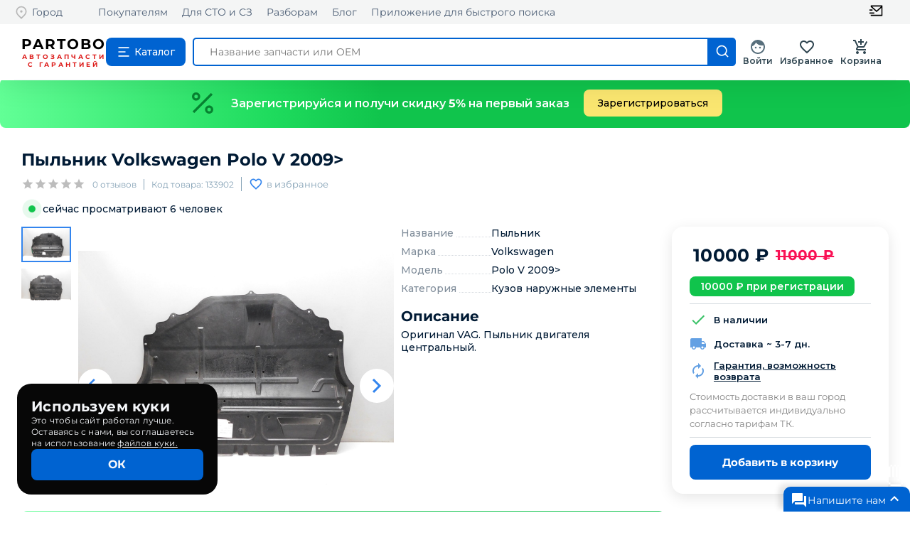

--- FILE ---
content_type: text/html; charset=utf-8
request_url: https://partobo.ru/detail/3345655
body_size: 23132
content:
<!DOCTYPE html><html lang="ru"><head><link rel="icon" href="/favicon.ico"/><meta name="viewport" content="width=device-width"/><meta charSet="utf-8"/><meta name="keywords" content="Пыльник Volkswagen Polo V  2009&gt; купить"/><meta name="description" content="На сайте Partobo вы можете купить Пыльник Volkswagen Polo V  2009&gt; по цене 11000руб.  133902 с доставкой по России. Автозапчасти бу и новые для иномарок."/><title>Пыльник Volkswagen Polo V  2009&gt; купить по цене 11000руб.  133902 магазин бу автозапчастей Partobo</title><meta name="next-head-count" content="5"/><link rel="preload" href="/_next/static/css/a5e6dc0aee718c523d6d.css" as="style"/><link rel="stylesheet" href="/_next/static/css/a5e6dc0aee718c523d6d.css" data-n-g=""/><link rel="preload" href="/_next/static/css/ed1c4cef5e47d9035709.css" as="style"/><link rel="stylesheet" href="/_next/static/css/ed1c4cef5e47d9035709.css" data-n-p=""/><link rel="preload" href="/_next/static/css/371fcd3aaab517fed9b4.css" as="style"/><link rel="stylesheet" href="/_next/static/css/371fcd3aaab517fed9b4.css" data-n-p=""/><noscript data-n-css=""></noscript><link rel="preload" href="/_next/static/chunks/webpack-19bd1b7ee60b8cbf21a4.js" as="script"/><link rel="preload" href="/_next/static/chunks/framework-7612f137f39df1be4160.js" as="script"/><link rel="preload" href="/_next/static/chunks/main-fde3ad02ee40eed1dca4.js" as="script"/><link rel="preload" href="/_next/static/chunks/pages/_app-0b3189ef14b4ce702e24.js" as="script"/><link rel="preload" href="/_next/static/chunks/3996-130965162d921eb99567.js" as="script"/><link rel="preload" href="/_next/static/chunks/5714-7caaf30fa211d76acfdb.js" as="script"/><link rel="preload" href="/_next/static/chunks/5899-5d0d111a642b2661ca43.js" as="script"/><link rel="preload" href="/_next/static/chunks/2606-e1cec1b3da16877f0d99.js" as="script"/><link rel="preload" href="/_next/static/chunks/6617-312c36b2ac35ee722361.js" as="script"/><link rel="preload" href="/_next/static/chunks/868-3fcfadb35f2ccade8c31.js" as="script"/><link rel="preload" href="/_next/static/chunks/7637-de0dcd04e66b9a025f35.js" as="script"/><link rel="preload" href="/_next/static/chunks/2374-6d357cfec8c96b406386.js" as="script"/><link rel="preload" href="/_next/static/chunks/4499-91fd908f907a1d8fb67a.js" as="script"/><link rel="preload" href="/_next/static/chunks/2428-19293ba51c2f437e84f8.js" as="script"/><link rel="preload" href="/_next/static/chunks/9242-1befd26f0f1e74e537b2.js" as="script"/><link rel="preload" href="/_next/static/chunks/9587-a4983f618e497b9f4f69.js" as="script"/><link rel="preload" href="/_next/static/chunks/pages/detail/%5Bid%5D-c8074c01b2123a7d4367.js" as="script"/><style id="jss-server-side">.MuiSvgIcon-root {
  fill: currentColor;
  width: 1em;
  height: 1em;
  display: inline-block;
  font-size: 1.5rem;
  transition: fill 200ms cubic-bezier(0.4, 0, 0.2, 1) 0ms;
  flex-shrink: 0;
  user-select: none;
}
.MuiSvgIcon-colorPrimary {
  color: #3f51b5;
}
.MuiSvgIcon-colorSecondary {
  color: #f50057;
}
.MuiSvgIcon-colorAction {
  color: rgba(0, 0, 0, 0.54);
}
.MuiSvgIcon-colorError {
  color: #f44336;
}
.MuiSvgIcon-colorDisabled {
  color: rgba(0, 0, 0, 0.26);
}
.MuiSvgIcon-fontSizeInherit {
  font-size: inherit;
}
.MuiSvgIcon-fontSizeSmall {
  font-size: 1.25rem;
}
.MuiSvgIcon-fontSizeLarge {
  font-size: 2.1875rem;
}
.MuiButtonBase-root {
  color: inherit;
  border: 0;
  cursor: pointer;
  margin: 0;
  display: inline-flex;
  outline: 0;
  padding: 0;
  position: relative;
  align-items: center;
  user-select: none;
  border-radius: 0;
  vertical-align: middle;
  -moz-appearance: none;
  justify-content: center;
  text-decoration: none;
  background-color: transparent;
  -webkit-appearance: none;
  -webkit-tap-highlight-color: transparent;
}
.MuiButtonBase-root::-moz-focus-inner {
  border-style: none;
}
.MuiButtonBase-root.Mui-disabled {
  cursor: default;
  pointer-events: none;
}
@media print {
  .MuiButtonBase-root {
    color-adjust: exact;
  }
}
  .MuiIconButton-root {
    flex: 0 0 auto;
    color: rgba(0, 0, 0, 0.54);
    padding: 12px;
    overflow: visible;
    font-size: 1.5rem;
    text-align: center;
    transition: background-color 150ms cubic-bezier(0.4, 0, 0.2, 1) 0ms;
    border-radius: 50%;
  }
  .MuiIconButton-root:hover {
    background-color: rgba(0, 0, 0, 0.04);
  }
  .MuiIconButton-root.Mui-disabled {
    color: rgba(0, 0, 0, 0.26);
    background-color: transparent;
  }
@media (hover: none) {
  .MuiIconButton-root:hover {
    background-color: transparent;
  }
}
  .MuiIconButton-edgeStart {
    margin-left: -12px;
  }
  .MuiIconButton-sizeSmall.MuiIconButton-edgeStart {
    margin-left: -3px;
  }
  .MuiIconButton-edgeEnd {
    margin-right: -12px;
  }
  .MuiIconButton-sizeSmall.MuiIconButton-edgeEnd {
    margin-right: -3px;
  }
  .MuiIconButton-colorInherit {
    color: inherit;
  }
  .MuiIconButton-colorPrimary {
    color: #3f51b5;
  }
  .MuiIconButton-colorPrimary:hover {
    background-color: rgba(63, 81, 181, 0.04);
  }
@media (hover: none) {
  .MuiIconButton-colorPrimary:hover {
    background-color: transparent;
  }
}
  .MuiIconButton-colorSecondary {
    color: #f50057;
  }
  .MuiIconButton-colorSecondary:hover {
    background-color: rgba(245, 0, 87, 0.04);
  }
@media (hover: none) {
  .MuiIconButton-colorSecondary:hover {
    background-color: transparent;
  }
}
  .MuiIconButton-sizeSmall {
    padding: 3px;
    font-size: 1.125rem;
  }
  .MuiIconButton-label {
    width: 100%;
    display: flex;
    align-items: inherit;
    justify-content: inherit;
  }
  .MuiBadge-root {
    display: inline-flex;
    position: relative;
    flex-shrink: 0;
    vertical-align: middle;
  }
  .MuiBadge-badge {
    height: 20px;
    display: flex;
    padding: 0 6px;
    z-index: 1;
    position: absolute;
    flex-wrap: wrap;
    font-size: 0.75rem;
    min-width: 20px;
    box-sizing: border-box;
    transition: transform 225ms cubic-bezier(0.4, 0, 0.2, 1) 0ms;
    align-items: center;
    font-family: "Roboto", "Helvetica", "Arial", sans-serif;
    font-weight: 500;
    line-height: 1;
    align-content: center;
    border-radius: 10px;
    flex-direction: row;
    justify-content: center;
  }
  .MuiBadge-colorPrimary {
    color: #fff;
    background-color: #3f51b5;
  }
  .MuiBadge-colorSecondary {
    color: #fff;
    background-color: #f50057;
  }
  .MuiBadge-colorError {
    color: #fff;
    background-color: #f44336;
  }
  .MuiBadge-dot {
    height: 8px;
    padding: 0;
    min-width: 8px;
    border-radius: 4px;
  }
  .MuiBadge-anchorOriginTopRightRectangle {
    top: 0;
    right: 0;
    transform: scale(1) translate(50%, -50%);
    transform-origin: 100% 0%;
  }
  .MuiBadge-anchorOriginTopRightRectangle.MuiBadge-invisible {
    transform: scale(0) translate(50%, -50%);
  }
  .MuiBadge-anchorOriginTopRightRectangular {
    top: 0;
    right: 0;
    transform: scale(1) translate(50%, -50%);
    transform-origin: 100% 0%;
  }
  .MuiBadge-anchorOriginTopRightRectangular.MuiBadge-invisible {
    transform: scale(0) translate(50%, -50%);
  }
  .MuiBadge-anchorOriginBottomRightRectangle {
    right: 0;
    bottom: 0;
    transform: scale(1) translate(50%, 50%);
    transform-origin: 100% 100%;
  }
  .MuiBadge-anchorOriginBottomRightRectangle.MuiBadge-invisible {
    transform: scale(0) translate(50%, 50%);
  }
  .MuiBadge-anchorOriginBottomRightRectangular {
    right: 0;
    bottom: 0;
    transform: scale(1) translate(50%, 50%);
    transform-origin: 100% 100%;
  }
  .MuiBadge-anchorOriginBottomRightRectangular.MuiBadge-invisible {
    transform: scale(0) translate(50%, 50%);
  }
  .MuiBadge-anchorOriginTopLeftRectangle {
    top: 0;
    left: 0;
    transform: scale(1) translate(-50%, -50%);
    transform-origin: 0% 0%;
  }
  .MuiBadge-anchorOriginTopLeftRectangle.MuiBadge-invisible {
    transform: scale(0) translate(-50%, -50%);
  }
  .MuiBadge-anchorOriginTopLeftRectangular {
    top: 0;
    left: 0;
    transform: scale(1) translate(-50%, -50%);
    transform-origin: 0% 0%;
  }
  .MuiBadge-anchorOriginTopLeftRectangular.MuiBadge-invisible {
    transform: scale(0) translate(-50%, -50%);
  }
  .MuiBadge-anchorOriginBottomLeftRectangle {
    left: 0;
    bottom: 0;
    transform: scale(1) translate(-50%, 50%);
    transform-origin: 0% 100%;
  }
  .MuiBadge-anchorOriginBottomLeftRectangle.MuiBadge-invisible {
    transform: scale(0) translate(-50%, 50%);
  }
  .MuiBadge-anchorOriginBottomLeftRectangular {
    left: 0;
    bottom: 0;
    transform: scale(1) translate(-50%, 50%);
    transform-origin: 0% 100%;
  }
  .MuiBadge-anchorOriginBottomLeftRectangular.MuiBadge-invisible {
    transform: scale(0) translate(-50%, 50%);
  }
  .MuiBadge-anchorOriginTopRightCircle {
    top: 14%;
    right: 14%;
    transform: scale(1) translate(50%, -50%);
    transform-origin: 100% 0%;
  }
  .MuiBadge-anchorOriginTopRightCircle.MuiBadge-invisible {
    transform: scale(0) translate(50%, -50%);
  }
  .MuiBadge-anchorOriginTopRightCircular {
    top: 14%;
    right: 14%;
    transform: scale(1) translate(50%, -50%);
    transform-origin: 100% 0%;
  }
  .MuiBadge-anchorOriginTopRightCircular.MuiBadge-invisible {
    transform: scale(0) translate(50%, -50%);
  }
  .MuiBadge-anchorOriginBottomRightCircle {
    right: 14%;
    bottom: 14%;
    transform: scale(1) translate(50%, 50%);
    transform-origin: 100% 100%;
  }
  .MuiBadge-anchorOriginBottomRightCircle.MuiBadge-invisible {
    transform: scale(0) translate(50%, 50%);
  }
  .MuiBadge-anchorOriginBottomRightCircular {
    right: 14%;
    bottom: 14%;
    transform: scale(1) translate(50%, 50%);
    transform-origin: 100% 100%;
  }
  .MuiBadge-anchorOriginBottomRightCircular.MuiBadge-invisible {
    transform: scale(0) translate(50%, 50%);
  }
  .MuiBadge-anchorOriginTopLeftCircle {
    top: 14%;
    left: 14%;
    transform: scale(1) translate(-50%, -50%);
    transform-origin: 0% 0%;
  }
  .MuiBadge-anchorOriginTopLeftCircle.MuiBadge-invisible {
    transform: scale(0) translate(-50%, -50%);
  }
  .MuiBadge-anchorOriginTopLeftCircular {
    top: 14%;
    left: 14%;
    transform: scale(1) translate(-50%, -50%);
    transform-origin: 0% 0%;
  }
  .MuiBadge-anchorOriginTopLeftCircular.MuiBadge-invisible {
    transform: scale(0) translate(-50%, -50%);
  }
  .MuiBadge-anchorOriginBottomLeftCircle {
    left: 14%;
    bottom: 14%;
    transform: scale(1) translate(-50%, 50%);
    transform-origin: 0% 100%;
  }
  .MuiBadge-anchorOriginBottomLeftCircle.MuiBadge-invisible {
    transform: scale(0) translate(-50%, 50%);
  }
  .MuiBadge-anchorOriginBottomLeftCircular {
    left: 14%;
    bottom: 14%;
    transform: scale(1) translate(-50%, 50%);
    transform-origin: 0% 100%;
  }
  .MuiBadge-anchorOriginBottomLeftCircular.MuiBadge-invisible {
    transform: scale(0) translate(-50%, 50%);
  }
  .MuiBadge-invisible {
    transition: transform 195ms cubic-bezier(0.4, 0, 0.2, 1) 0ms;
  }
  .MuiPopover-paper {
    outline: 0;
    position: absolute;
    max-width: calc(100% - 32px);
    min-width: 16px;
    max-height: calc(100% - 32px);
    min-height: 16px;
    overflow-x: hidden;
    overflow-y: auto;
  }

  .jss1 {  }
@media print {
  .MuiDialog-root {
    position: absolute !important;
  }
}
  .MuiDialog-scrollPaper {
    display: flex;
    align-items: center;
    justify-content: center;
  }
  .MuiDialog-scrollBody {
    overflow-x: hidden;
    overflow-y: auto;
    text-align: center;
  }
  .MuiDialog-scrollBody:after {
    width: 0;
    height: 100%;
    content: "";
    display: inline-block;
    vertical-align: middle;
  }
  .MuiDialog-container {
    height: 100%;
    outline: 0;
  }
@media print {
  .MuiDialog-container {
    height: auto;
  }
}
  .MuiDialog-paper {
    margin: 32px;
    position: relative;
    overflow-y: auto;
  }
@media print {
  .MuiDialog-paper {
    box-shadow: none;
    overflow-y: visible;
  }
}
  .MuiDialog-paperScrollPaper {
    display: flex;
    max-height: calc(100% - 64px);
    flex-direction: column;
  }
  .MuiDialog-paperScrollBody {
    display: inline-block;
    text-align: left;
    vertical-align: middle;
  }
  .MuiDialog-paperWidthFalse {
    max-width: calc(100% - 64px);
  }
  .MuiDialog-paperWidthXs {
    max-width: 444px;
  }
@media (max-width:507.95px) {
  .MuiDialog-paperWidthXs.MuiDialog-paperScrollBody {
    max-width: calc(100% - 64px);
  }
}
  .MuiDialog-paperWidthSm {
    max-width: 600px;
  }
@media (max-width:663.95px) {
  .MuiDialog-paperWidthSm.MuiDialog-paperScrollBody {
    max-width: calc(100% - 64px);
  }
}
  .MuiDialog-paperWidthMd {
    max-width: 960px;
  }
@media (max-width:1023.95px) {
  .MuiDialog-paperWidthMd.MuiDialog-paperScrollBody {
    max-width: calc(100% - 64px);
  }
}
  .MuiDialog-paperWidthLg {
    max-width: 1280px;
  }
@media (max-width:1343.95px) {
  .MuiDialog-paperWidthLg.MuiDialog-paperScrollBody {
    max-width: calc(100% - 64px);
  }
}
  .MuiDialog-paperWidthXl {
    max-width: 1920px;
  }
@media (max-width:1983.95px) {
  .MuiDialog-paperWidthXl.MuiDialog-paperScrollBody {
    max-width: calc(100% - 64px);
  }
}
  .MuiDialog-paperFullWidth {
    width: calc(100% - 64px);
  }
  .MuiDialog-paperFullScreen {
    width: 100%;
    height: 100%;
    margin: 0;
    max-width: 100%;
    max-height: none;
    border-radius: 0;
  }
  .MuiDialog-paperFullScreen.MuiDialog-paperScrollBody {
    margin: 0;
    max-width: 100%;
  }
  .MuiToolbar-root {
    display: flex;
    position: relative;
    align-items: center;
  }
  .MuiToolbar-gutters {
    padding-left: 16px;
    padding-right: 16px;
  }
@media (min-width:600px) {
  .MuiToolbar-gutters {
    padding-left: 24px;
    padding-right: 24px;
  }
}
  .MuiToolbar-regular {
    min-height: 56px;
  }
@media (min-width:0px) and (orientation: landscape) {
  .MuiToolbar-regular {
    min-height: 48px;
  }
}
@media (min-width:600px) {
  .MuiToolbar-regular {
    min-height: 64px;
  }
}
  .MuiToolbar-dense {
    min-height: 48px;
  }
  .MuiSvgIcon-root {
    fill: currentColor;
    width: 1em;
    height: 1em;
    display: inline-block;
    font-size: 1.5rem;
    transition: fill 200ms cubic-bezier(0.4, 0, 0.2, 1) 0ms;
    flex-shrink: 0;
    user-select: none;
  }
  .MuiSvgIcon-colorPrimary {
    color: #3f51b5;
  }
  .MuiSvgIcon-colorSecondary {
    color: #f50057;
  }
  .MuiSvgIcon-colorAction {
    color: rgba(0, 0, 0, 0.54);
  }
  .MuiSvgIcon-colorError {
    color: #f44336;
  }
  .MuiSvgIcon-colorDisabled {
    color: rgba(0, 0, 0, 0.26);
  }
  .MuiSvgIcon-fontSizeInherit {
    font-size: inherit;
  }
  .MuiSvgIcon-fontSizeSmall {
    font-size: 1.25rem;
  }
  .MuiSvgIcon-fontSizeLarge {
    font-size: 2.1875rem;
  }
  .MuiSnackbar-root {
    left: 8px;
    right: 8px;
    display: flex;
    z-index: 1400;
    position: fixed;
    align-items: center;
    justify-content: center;
  }
  .MuiSnackbar-anchorOriginTopCenter {
    top: 8px;
  }
@media (min-width:600px) {
  .MuiSnackbar-anchorOriginTopCenter {
    top: 24px;
    left: 50%;
    right: auto;
    transform: translateX(-50%);
  }
}
  .MuiSnackbar-anchorOriginBottomCenter {
    bottom: 8px;
  }
@media (min-width:600px) {
  .MuiSnackbar-anchorOriginBottomCenter {
    left: 50%;
    right: auto;
    bottom: 24px;
    transform: translateX(-50%);
  }
}
  .MuiSnackbar-anchorOriginTopRight {
    top: 8px;
    justify-content: flex-end;
  }
@media (min-width:600px) {
  .MuiSnackbar-anchorOriginTopRight {
    top: 24px;
    left: auto;
    right: 24px;
  }
}
  .MuiSnackbar-anchorOriginBottomRight {
    bottom: 8px;
    justify-content: flex-end;
  }
@media (min-width:600px) {
  .MuiSnackbar-anchorOriginBottomRight {
    left: auto;
    right: 24px;
    bottom: 24px;
  }
}
  .MuiSnackbar-anchorOriginTopLeft {
    top: 8px;
    justify-content: flex-start;
  }
@media (min-width:600px) {
  .MuiSnackbar-anchorOriginTopLeft {
    top: 24px;
    left: 24px;
    right: auto;
  }
}
  .MuiSnackbar-anchorOriginBottomLeft {
    bottom: 8px;
    justify-content: flex-start;
  }
@media (min-width:600px) {
  .MuiSnackbar-anchorOriginBottomLeft {
    left: 24px;
    right: auto;
    bottom: 24px;
  }
}
  .MuiGrid-container {
    width: 100%;
    display: flex;
    flex-wrap: wrap;
    box-sizing: border-box;
  }
  .MuiGrid-item {
    margin: 0;
    box-sizing: border-box;
  }
  .MuiGrid-zeroMinWidth {
    min-width: 0;
  }
  .MuiGrid-direction-xs-column {
    flex-direction: column;
  }
  .MuiGrid-direction-xs-column-reverse {
    flex-direction: column-reverse;
  }
  .MuiGrid-direction-xs-row-reverse {
    flex-direction: row-reverse;
  }
  .MuiGrid-wrap-xs-nowrap {
    flex-wrap: nowrap;
  }
  .MuiGrid-wrap-xs-wrap-reverse {
    flex-wrap: wrap-reverse;
  }
  .MuiGrid-align-items-xs-center {
    align-items: center;
  }
  .MuiGrid-align-items-xs-flex-start {
    align-items: flex-start;
  }
  .MuiGrid-align-items-xs-flex-end {
    align-items: flex-end;
  }
  .MuiGrid-align-items-xs-baseline {
    align-items: baseline;
  }
  .MuiGrid-align-content-xs-center {
    align-content: center;
  }
  .MuiGrid-align-content-xs-flex-start {
    align-content: flex-start;
  }
  .MuiGrid-align-content-xs-flex-end {
    align-content: flex-end;
  }
  .MuiGrid-align-content-xs-space-between {
    align-content: space-between;
  }
  .MuiGrid-align-content-xs-space-around {
    align-content: space-around;
  }
  .MuiGrid-justify-content-xs-center {
    justify-content: center;
  }
  .MuiGrid-justify-content-xs-flex-end {
    justify-content: flex-end;
  }
  .MuiGrid-justify-content-xs-space-between {
    justify-content: space-between;
  }
  .MuiGrid-justify-content-xs-space-around {
    justify-content: space-around;
  }
  .MuiGrid-justify-content-xs-space-evenly {
    justify-content: space-evenly;
  }
  .MuiGrid-spacing-xs-1 {
    width: calc(100% + 8px);
    margin: -4px;
  }
  .MuiGrid-spacing-xs-1 > .MuiGrid-item {
    padding: 4px;
  }
  .MuiGrid-spacing-xs-2 {
    width: calc(100% + 16px);
    margin: -8px;
  }
  .MuiGrid-spacing-xs-2 > .MuiGrid-item {
    padding: 8px;
  }
  .MuiGrid-spacing-xs-3 {
    width: calc(100% + 24px);
    margin: -12px;
  }
  .MuiGrid-spacing-xs-3 > .MuiGrid-item {
    padding: 12px;
  }
  .MuiGrid-spacing-xs-4 {
    width: calc(100% + 32px);
    margin: -16px;
  }
  .MuiGrid-spacing-xs-4 > .MuiGrid-item {
    padding: 16px;
  }
  .MuiGrid-spacing-xs-5 {
    width: calc(100% + 40px);
    margin: -20px;
  }
  .MuiGrid-spacing-xs-5 > .MuiGrid-item {
    padding: 20px;
  }
  .MuiGrid-spacing-xs-6 {
    width: calc(100% + 48px);
    margin: -24px;
  }
  .MuiGrid-spacing-xs-6 > .MuiGrid-item {
    padding: 24px;
  }
  .MuiGrid-spacing-xs-7 {
    width: calc(100% + 56px);
    margin: -28px;
  }
  .MuiGrid-spacing-xs-7 > .MuiGrid-item {
    padding: 28px;
  }
  .MuiGrid-spacing-xs-8 {
    width: calc(100% + 64px);
    margin: -32px;
  }
  .MuiGrid-spacing-xs-8 > .MuiGrid-item {
    padding: 32px;
  }
  .MuiGrid-spacing-xs-9 {
    width: calc(100% + 72px);
    margin: -36px;
  }
  .MuiGrid-spacing-xs-9 > .MuiGrid-item {
    padding: 36px;
  }
  .MuiGrid-spacing-xs-10 {
    width: calc(100% + 80px);
    margin: -40px;
  }
  .MuiGrid-spacing-xs-10 > .MuiGrid-item {
    padding: 40px;
  }
  .MuiGrid-grid-xs-auto {
    flex-grow: 0;
    max-width: none;
    flex-basis: auto;
  }
  .MuiGrid-grid-xs-true {
    flex-grow: 1;
    max-width: 100%;
    flex-basis: 0;
  }
  .MuiGrid-grid-xs-1 {
    flex-grow: 0;
    max-width: 8.333333%;
    flex-basis: 8.333333%;
  }
  .MuiGrid-grid-xs-2 {
    flex-grow: 0;
    max-width: 16.666667%;
    flex-basis: 16.666667%;
  }
  .MuiGrid-grid-xs-3 {
    flex-grow: 0;
    max-width: 25%;
    flex-basis: 25%;
  }
  .MuiGrid-grid-xs-4 {
    flex-grow: 0;
    max-width: 33.333333%;
    flex-basis: 33.333333%;
  }
  .MuiGrid-grid-xs-5 {
    flex-grow: 0;
    max-width: 41.666667%;
    flex-basis: 41.666667%;
  }
  .MuiGrid-grid-xs-6 {
    flex-grow: 0;
    max-width: 50%;
    flex-basis: 50%;
  }
  .MuiGrid-grid-xs-7 {
    flex-grow: 0;
    max-width: 58.333333%;
    flex-basis: 58.333333%;
  }
  .MuiGrid-grid-xs-8 {
    flex-grow: 0;
    max-width: 66.666667%;
    flex-basis: 66.666667%;
  }
  .MuiGrid-grid-xs-9 {
    flex-grow: 0;
    max-width: 75%;
    flex-basis: 75%;
  }
  .MuiGrid-grid-xs-10 {
    flex-grow: 0;
    max-width: 83.333333%;
    flex-basis: 83.333333%;
  }
  .MuiGrid-grid-xs-11 {
    flex-grow: 0;
    max-width: 91.666667%;
    flex-basis: 91.666667%;
  }
  .MuiGrid-grid-xs-12 {
    flex-grow: 0;
    max-width: 100%;
    flex-basis: 100%;
  }
@media (min-width:600px) {
  .MuiGrid-grid-sm-auto {
    flex-grow: 0;
    max-width: none;
    flex-basis: auto;
  }
  .MuiGrid-grid-sm-true {
    flex-grow: 1;
    max-width: 100%;
    flex-basis: 0;
  }
  .MuiGrid-grid-sm-1 {
    flex-grow: 0;
    max-width: 8.333333%;
    flex-basis: 8.333333%;
  }
  .MuiGrid-grid-sm-2 {
    flex-grow: 0;
    max-width: 16.666667%;
    flex-basis: 16.666667%;
  }
  .MuiGrid-grid-sm-3 {
    flex-grow: 0;
    max-width: 25%;
    flex-basis: 25%;
  }
  .MuiGrid-grid-sm-4 {
    flex-grow: 0;
    max-width: 33.333333%;
    flex-basis: 33.333333%;
  }
  .MuiGrid-grid-sm-5 {
    flex-grow: 0;
    max-width: 41.666667%;
    flex-basis: 41.666667%;
  }
  .MuiGrid-grid-sm-6 {
    flex-grow: 0;
    max-width: 50%;
    flex-basis: 50%;
  }
  .MuiGrid-grid-sm-7 {
    flex-grow: 0;
    max-width: 58.333333%;
    flex-basis: 58.333333%;
  }
  .MuiGrid-grid-sm-8 {
    flex-grow: 0;
    max-width: 66.666667%;
    flex-basis: 66.666667%;
  }
  .MuiGrid-grid-sm-9 {
    flex-grow: 0;
    max-width: 75%;
    flex-basis: 75%;
  }
  .MuiGrid-grid-sm-10 {
    flex-grow: 0;
    max-width: 83.333333%;
    flex-basis: 83.333333%;
  }
  .MuiGrid-grid-sm-11 {
    flex-grow: 0;
    max-width: 91.666667%;
    flex-basis: 91.666667%;
  }
  .MuiGrid-grid-sm-12 {
    flex-grow: 0;
    max-width: 100%;
    flex-basis: 100%;
  }
}
@media (min-width:960px) {
  .MuiGrid-grid-md-auto {
    flex-grow: 0;
    max-width: none;
    flex-basis: auto;
  }
  .MuiGrid-grid-md-true {
    flex-grow: 1;
    max-width: 100%;
    flex-basis: 0;
  }
  .MuiGrid-grid-md-1 {
    flex-grow: 0;
    max-width: 8.333333%;
    flex-basis: 8.333333%;
  }
  .MuiGrid-grid-md-2 {
    flex-grow: 0;
    max-width: 16.666667%;
    flex-basis: 16.666667%;
  }
  .MuiGrid-grid-md-3 {
    flex-grow: 0;
    max-width: 25%;
    flex-basis: 25%;
  }
  .MuiGrid-grid-md-4 {
    flex-grow: 0;
    max-width: 33.333333%;
    flex-basis: 33.333333%;
  }
  .MuiGrid-grid-md-5 {
    flex-grow: 0;
    max-width: 41.666667%;
    flex-basis: 41.666667%;
  }
  .MuiGrid-grid-md-6 {
    flex-grow: 0;
    max-width: 50%;
    flex-basis: 50%;
  }
  .MuiGrid-grid-md-7 {
    flex-grow: 0;
    max-width: 58.333333%;
    flex-basis: 58.333333%;
  }
  .MuiGrid-grid-md-8 {
    flex-grow: 0;
    max-width: 66.666667%;
    flex-basis: 66.666667%;
  }
  .MuiGrid-grid-md-9 {
    flex-grow: 0;
    max-width: 75%;
    flex-basis: 75%;
  }
  .MuiGrid-grid-md-10 {
    flex-grow: 0;
    max-width: 83.333333%;
    flex-basis: 83.333333%;
  }
  .MuiGrid-grid-md-11 {
    flex-grow: 0;
    max-width: 91.666667%;
    flex-basis: 91.666667%;
  }
  .MuiGrid-grid-md-12 {
    flex-grow: 0;
    max-width: 100%;
    flex-basis: 100%;
  }
}
@media (min-width:1280px) {
  .MuiGrid-grid-lg-auto {
    flex-grow: 0;
    max-width: none;
    flex-basis: auto;
  }
  .MuiGrid-grid-lg-true {
    flex-grow: 1;
    max-width: 100%;
    flex-basis: 0;
  }
  .MuiGrid-grid-lg-1 {
    flex-grow: 0;
    max-width: 8.333333%;
    flex-basis: 8.333333%;
  }
  .MuiGrid-grid-lg-2 {
    flex-grow: 0;
    max-width: 16.666667%;
    flex-basis: 16.666667%;
  }
  .MuiGrid-grid-lg-3 {
    flex-grow: 0;
    max-width: 25%;
    flex-basis: 25%;
  }
  .MuiGrid-grid-lg-4 {
    flex-grow: 0;
    max-width: 33.333333%;
    flex-basis: 33.333333%;
  }
  .MuiGrid-grid-lg-5 {
    flex-grow: 0;
    max-width: 41.666667%;
    flex-basis: 41.666667%;
  }
  .MuiGrid-grid-lg-6 {
    flex-grow: 0;
    max-width: 50%;
    flex-basis: 50%;
  }
  .MuiGrid-grid-lg-7 {
    flex-grow: 0;
    max-width: 58.333333%;
    flex-basis: 58.333333%;
  }
  .MuiGrid-grid-lg-8 {
    flex-grow: 0;
    max-width: 66.666667%;
    flex-basis: 66.666667%;
  }
  .MuiGrid-grid-lg-9 {
    flex-grow: 0;
    max-width: 75%;
    flex-basis: 75%;
  }
  .MuiGrid-grid-lg-10 {
    flex-grow: 0;
    max-width: 83.333333%;
    flex-basis: 83.333333%;
  }
  .MuiGrid-grid-lg-11 {
    flex-grow: 0;
    max-width: 91.666667%;
    flex-basis: 91.666667%;
  }
  .MuiGrid-grid-lg-12 {
    flex-grow: 0;
    max-width: 100%;
    flex-basis: 100%;
  }
}
@media (min-width:1920px) {
  .MuiGrid-grid-xl-auto {
    flex-grow: 0;
    max-width: none;
    flex-basis: auto;
  }
  .MuiGrid-grid-xl-true {
    flex-grow: 1;
    max-width: 100%;
    flex-basis: 0;
  }
  .MuiGrid-grid-xl-1 {
    flex-grow: 0;
    max-width: 8.333333%;
    flex-basis: 8.333333%;
  }
  .MuiGrid-grid-xl-2 {
    flex-grow: 0;
    max-width: 16.666667%;
    flex-basis: 16.666667%;
  }
  .MuiGrid-grid-xl-3 {
    flex-grow: 0;
    max-width: 25%;
    flex-basis: 25%;
  }
  .MuiGrid-grid-xl-4 {
    flex-grow: 0;
    max-width: 33.333333%;
    flex-basis: 33.333333%;
  }
  .MuiGrid-grid-xl-5 {
    flex-grow: 0;
    max-width: 41.666667%;
    flex-basis: 41.666667%;
  }
  .MuiGrid-grid-xl-6 {
    flex-grow: 0;
    max-width: 50%;
    flex-basis: 50%;
  }
  .MuiGrid-grid-xl-7 {
    flex-grow: 0;
    max-width: 58.333333%;
    flex-basis: 58.333333%;
  }
  .MuiGrid-grid-xl-8 {
    flex-grow: 0;
    max-width: 66.666667%;
    flex-basis: 66.666667%;
  }
  .MuiGrid-grid-xl-9 {
    flex-grow: 0;
    max-width: 75%;
    flex-basis: 75%;
  }
  .MuiGrid-grid-xl-10 {
    flex-grow: 0;
    max-width: 83.333333%;
    flex-basis: 83.333333%;
  }
  .MuiGrid-grid-xl-11 {
    flex-grow: 0;
    max-width: 91.666667%;
    flex-basis: 91.666667%;
  }
  .MuiGrid-grid-xl-12 {
    flex-grow: 0;
    max-width: 100%;
    flex-basis: 100%;
  }
}
  .MuiRating-root {
    color: #ffb400;
    cursor: pointer;
    display: inline-flex;
    position: relative;
    font-size: 1.5rem;
    text-align: left;
    -webkit-tap-highlight-color: transparent;
  }
  .MuiRating-root.Mui-disabled {
    opacity: 0.5;
    pointer-events: none;
  }
  .MuiRating-root.Mui-focusVisible .MuiRating-iconActive {
    outline: 1px solid #999;
  }
  .MuiRating-sizeSmall {
    font-size: 1.125rem;
  }
  .MuiRating-sizeLarge {
    font-size: 1.875rem;
  }
  .MuiRating-readOnly {
    pointer-events: none;
  }
  .MuiRating-visuallyhidden {
    top: 20px;
    clip: rect(0 0 0 0);
    color: #000;
    width: 1px;
    border: 0;
    height: 1px;
    margin: -1px;
    padding: 0;
    overflow: hidden;
    position: absolute;
  }
  input:focus + .MuiRating-pristine {
    top: 0;
    width: 100%;
    bottom: 0;
    outline: 1px solid #999;
    position: absolute;
  }
  .MuiRating-label {
    cursor: inherit;
  }
  .MuiRating-icon {
    display: flex;
    transition: transform 150ms cubic-bezier(0.4, 0, 0.2, 1) 0ms;
    pointer-events: none;
  }
  .MuiRating-iconEmpty {
    color: rgba(0, 0, 0, 0.26);
  }
  .MuiRating-iconActive {
    transform: scale(1.2);
  }
  .MuiRating-decimal {
    position: relative;
  }
  .MuiSnackbar-root {
    left: 8px;
    right: 8px;
    display: flex;
    z-index: 1400;
    position: fixed;
    align-items: center;
    justify-content: center;
  }
  .MuiSnackbar-anchorOriginTopCenter {
    top: 8px;
  }
@media (min-width:600px) {
  .MuiSnackbar-anchorOriginTopCenter {
    top: 24px;
    left: 50%;
    right: auto;
    transform: translateX(-50%);
  }
}
  .MuiSnackbar-anchorOriginBottomCenter {
    bottom: 8px;
  }
@media (min-width:600px) {
  .MuiSnackbar-anchorOriginBottomCenter {
    left: 50%;
    right: auto;
    bottom: 24px;
    transform: translateX(-50%);
  }
}
  .MuiSnackbar-anchorOriginTopRight {
    top: 8px;
    justify-content: flex-end;
  }
@media (min-width:600px) {
  .MuiSnackbar-anchorOriginTopRight {
    top: 24px;
    left: auto;
    right: 24px;
  }
}
  .MuiSnackbar-anchorOriginBottomRight {
    bottom: 8px;
    justify-content: flex-end;
  }
@media (min-width:600px) {
  .MuiSnackbar-anchorOriginBottomRight {
    left: auto;
    right: 24px;
    bottom: 24px;
  }
}
  .MuiSnackbar-anchorOriginTopLeft {
    top: 8px;
    justify-content: flex-start;
  }
@media (min-width:600px) {
  .MuiSnackbar-anchorOriginTopLeft {
    top: 24px;
    left: 24px;
    right: auto;
  }
}
  .MuiSnackbar-anchorOriginBottomLeft {
    bottom: 8px;
    justify-content: flex-start;
  }
@media (min-width:600px) {
  .MuiSnackbar-anchorOriginBottomLeft {
    left: 24px;
    right: auto;
    bottom: 24px;
  }
}
  .MuiTooltip-popper {
    z-index: 1500;
    pointer-events: none;
  }
  .MuiTooltip-popperInteractive {
    pointer-events: auto;
  }
  .MuiTooltip-popperArrow[x-placement*="bottom"] .MuiTooltip-arrow {
    top: 0;
    left: 0;
    margin-top: -0.71em;
    margin-left: 4px;
    margin-right: 4px;
  }
  .MuiTooltip-popperArrow[x-placement*="top"] .MuiTooltip-arrow {
    left: 0;
    bottom: 0;
    margin-left: 4px;
    margin-right: 4px;
    margin-bottom: -0.71em;
  }
  .MuiTooltip-popperArrow[x-placement*="right"] .MuiTooltip-arrow {
    left: 0;
    width: 0.71em;
    height: 1em;
    margin-top: 4px;
    margin-left: -0.71em;
    margin-bottom: 4px;
  }
  .MuiTooltip-popperArrow[x-placement*="left"] .MuiTooltip-arrow {
    right: 0;
    width: 0.71em;
    height: 1em;
    margin-top: 4px;
    margin-right: -0.71em;
    margin-bottom: 4px;
  }
  .MuiTooltip-popperArrow[x-placement*="left"] .MuiTooltip-arrow::before {
    transform-origin: 0 0;
  }
  .MuiTooltip-popperArrow[x-placement*="right"] .MuiTooltip-arrow::before {
    transform-origin: 100% 100%;
  }
  .MuiTooltip-popperArrow[x-placement*="top"] .MuiTooltip-arrow::before {
    transform-origin: 100% 0;
  }
  .MuiTooltip-popperArrow[x-placement*="bottom"] .MuiTooltip-arrow::before {
    transform-origin: 0 100%;
  }
  .MuiTooltip-tooltip {
    color: #fff;
    padding: 4px 8px;
    font-size: 0.625rem;
    max-width: 300px;
    word-wrap: break-word;
    font-family: "Roboto", "Helvetica", "Arial", sans-serif;
    font-weight: 500;
    line-height: 1.4em;
    border-radius: 4px;
    background-color: rgba(97, 97, 97, 0.9);
  }
  .MuiTooltip-tooltipArrow {
    margin: 0;
    position: relative;
  }
  .MuiTooltip-arrow {
    color: rgba(97, 97, 97, 0.9);
    width: 1em;
    height: 0.71em;
    overflow: hidden;
    position: absolute;
    box-sizing: border-box;
  }
  .MuiTooltip-arrow::before {
    width: 100%;
    height: 100%;
    margin: auto;
    content: "";
    display: block;
    transform: rotate(45deg);
    background-color: currentColor;
  }
  .MuiTooltip-touch {
    padding: 8px 16px;
    font-size: 0.875rem;
    font-weight: 400;
    line-height: 1.14286em;
  }
  .MuiTooltip-tooltipPlacementLeft {
    margin: 0 24px ;
    transform-origin: right center;
  }
@media (min-width:600px) {
  .MuiTooltip-tooltipPlacementLeft {
    margin: 0 14px;
  }
}
  .MuiTooltip-tooltipPlacementRight {
    margin: 0 24px;
    transform-origin: left center;
  }
@media (min-width:600px) {
  .MuiTooltip-tooltipPlacementRight {
    margin: 0 14px;
  }
}
  .MuiTooltip-tooltipPlacementTop {
    margin: 24px 0;
    transform-origin: center bottom;
  }
@media (min-width:600px) {
  .MuiTooltip-tooltipPlacementTop {
    margin: 14px 0;
  }
}
  .MuiTooltip-tooltipPlacementBottom {
    margin: 24px 0;
    transform-origin: center top;
  }
@media (min-width:600px) {
  .MuiTooltip-tooltipPlacementBottom {
    margin: 14px 0;
  }
}</style></head><body><div id="__next"><div class="rnc__base "><div class="rnc__notification-container--top-full"></div><div class="rnc__notification-container--bottom-full"></div><div class="rnc__notification-container--top-left"></div><div class="rnc__notification-container--top-right"></div><div class="rnc__notification-container--bottom-left"></div><div class="rnc__notification-container--bottom-right"></div><div class="rnc__notification-container--top-center"></div><div class="rnc__notification-container--center"><div class="rnc__util--flex-center"></div></div><div class="rnc__notification-container--bottom-center"></div></div><header class="Header_header__182Qc"><div class="Subheader_subHeader__ejzKh"><div class="container Subheader_subHeaderContent__2FyIn"><div class="Subheader_city__25UUI"><svg style="margin-right:5px" fill="#b7b7b7" xmlns="http://www.w3.org/2000/svg" viewBox="0 0 24 24" width="20" height="20"><path fill="none" d="M0 0h24v24H0z"></path><path d="M12 23.728l-6.364-6.364a9 9 0 1 1 12.728 0L12 23.728zm4.95-7.778a7 7 0 1 0-9.9 0L12 20.9l4.95-4.95zM12 13a2 2 0 1 1 0-4 2 2 0 0 1 0 4z"></path></svg>Город<div class="city-confirm-hidden">Ваш город <b></b>?<br/><div class="city-confirm-actions"><div>Да</div><div>Выбрать другой</div></div></div></div><div class="Subheader_subheaderLinks__ubYs_"><a class="Subheader_city__25UUI" href="/clients">Покупателям</a><a class="Subheader_city__25UUI" href="/sto">Для СТО и СЗ</a><a class="Subheader_city__25UUI" href="/repairs">Разборам</a><a class="Subheader_city__25UUI" href="/blogs">Блог</a><a class="Subheader_city__25UUI" href="/download_app">Приложение для быстрого поиска</a></div><div class="Subheader_contactBlock__bTQlD"><div class="Subheader_contacts__3uzgS"><a href="mailto:support@partobo.ru"><svg xmlns="http://www.w3.org/2000/svg" viewBox="0 0 24 24" width="24" height="24"><path fill="none" d="M0 0h24v24H0z"></path><path d="M22 20.007a1 1 0 0 1-.992.993H2.992A.993.993 0 0 1 2 20.007V19h18V7.3l-8 7.2-10-9V4a1 1 0 0 1 1-1h18a1 1 0 0 1 1 1v16.007zM4.434 5L12 11.81 19.566 5H4.434zM0 15h8v2H0v-2zm0-5h5v2H0v-2z"></path></svg></a></div></div></div></div><div class="container"><nav class="Header_mainNav__15oKF "><a class="Header_logoZpz__3OlVM" href="/"><span class="Header_partoboName__W7iCX">Partobo</span><span class="Header_partoboSubname__2zrHZ">Автозапчасти с гарантией</span></a><div class="Header_catalogBtn__2rNTp"><svg fill="#fff" xmlns="http://www.w3.org/2000/svg" viewBox="0 0 24 24" width="20" height="20"><path fill="none" d="M0 0h24v24H0z"></path><path d="M3 4h18v2H3V4zm0 7h12v2H3v-2zm0 7h18v2H3v-2z"></path></svg><span>Каталог</span></div><div class="MuiBox-root jss1 box-forSearch"></div><form action=""><div class="SearchPanel_innerForm__260nv"><div style="display:flex;z-index:2"><div class="SearchPanel_inputSearch__230xD SearchPanel_inputField__1D9Tg"><input type="search" class="SearchPanel_input__acS1b" id="input" name="keyword" autoComplete="off" placeholder="Название запчасти или OEM"/></div><div class="SearchPanel_inputField__1D9Tg SearchPanel_btn__PWsmB"><button class="SearchPanel_btnSearch__2t4Ci" type="submit"><svg fill="#fff" xmlns="http://www.w3.org/2000/svg" viewBox="0 0 24 24" width="20" height="20"><path fill="none" d="M0 0h24v24H0z"></path><path d="M18.031 16.617l4.283 4.282-1.415 1.415-4.282-4.283A8.96 8.96 0 0 1 11 20c-4.968 0-9-4.032-9-9s4.032-9 9-9 9 4.032 9 9a8.96 8.96 0 0 1-1.969 5.617zm-2.006-.742A6.977 6.977 0 0 0 18 11c0-3.868-3.133-7-7-7-3.868 0-7 3.132-7 7 0 3.867 3.132 7 7 7a6.977 6.977 0 0 0 4.875-1.975l.15-.15z"></path></svg></button></div></div></div></form><div class="Header_iconsNav__2-8eV"><div class="sign-in "><a class="icon-btns" href="/login"><svg class="MuiSvgIcon-root" focusable="false" viewBox="0 0 24 24" aria-hidden="true"><path d="M9 11.75c-.69 0-1.25.56-1.25 1.25s.56 1.25 1.25 1.25 1.25-.56 1.25-1.25-.56-1.25-1.25-1.25zm6 0c-.69 0-1.25.56-1.25 1.25s.56 1.25 1.25 1.25 1.25-.56 1.25-1.25-.56-1.25-1.25-1.25zM12 2C6.48 2 2 6.48 2 12s4.48 10 10 10 10-4.48 10-10S17.52 2 12 2zm0 18c-4.41 0-8-3.59-8-8 0-.29.02-.58.05-.86 2.36-1.05 4.23-2.98 5.21-5.37C11.07 8.33 14.05 10 17.42 10c.78 0 1.53-.09 2.25-.26.21.71.33 1.47.33 2.26 0 4.41-3.59 8-8 8z"></path></svg><span class="Header_span__3q9Kf">Войти</span></a></div><div class="my-favorite"><a class="icon-btns" href="/favorite"><span class="MuiBadge-root badge"><svg class="MuiSvgIcon-root" focusable="false" viewBox="0 0 24 24" aria-hidden="true"><path d="M16.5 3c-1.74 0-3.41.81-4.5 2.09C10.91 3.81 9.24 3 7.5 3 4.42 3 2 5.42 2 8.5c0 3.78 3.4 6.86 8.55 11.54L12 21.35l1.45-1.32C18.6 15.36 22 12.28 22 8.5 22 5.42 19.58 3 16.5 3zm-4.4 15.55l-.1.1-.1-.1C7.14 14.24 4 11.39 4 8.5 4 6.5 5.5 5 7.5 5c1.54 0 3.04.99 3.57 2.36h1.87C13.46 5.99 14.96 5 16.5 5c2 0 3.5 1.5 3.5 3.5 0 2.89-3.14 5.74-7.9 10.05z"></path></svg><span class="MuiBadge-badge MuiBadge-anchorOriginTopRightRectangle MuiBadge-colorPrimary MuiBadge-invisible">0</span></span><span class="Header_span__3q9Kf">Избранное</span></a></div><div class="cart"><a class="icon-btns" href="/cart"><span class="MuiBadge-root badge"><svg class="MuiSvgIcon-root" focusable="false" viewBox="0 0 24 24" aria-hidden="true"><path d="M11 9h2V6h3V4h-3V1h-2v3H8v2h3v3zm-4 9c-1.1 0-1.99.9-1.99 2S5.9 22 7 22s2-.9 2-2-.9-2-2-2zm10 0c-1.1 0-1.99.9-1.99 2s.89 2 1.99 2 2-.9 2-2-.9-2-2-2zm-9.83-3.25l.03-.12.9-1.63h7.45c.75 0 1.41-.41 1.75-1.03l3.86-7.01L19.42 4h-.01l-1.1 2-2.76 5H8.53l-.13-.27L6.16 6l-.95-2-.94-2H1v2h2l3.6 7.59-1.35 2.45c-.16.28-.25.61-.25.96 0 1.1.9 2 2 2h12v-2H7.42c-.13 0-.25-.11-.25-.25z"></path></svg><span class="MuiBadge-badge MuiBadge-anchorOriginTopRightRectangle MuiBadge-invisible">0</span></span><span class="Header_span__3q9Kf">Корзина</span></a></div></div></nav></div><div class="catalog hidden"><div class="mobileSubLinks"><a href="/clients">Покупателям</a><a href="/sto">Для СТО и СЗ</a><a href="/repairs">Разборам</a><a href="/blogs">Блог</a><a href="/download_app">Приложение для быстрого поиска</a></div><div class="catalog-menu"><p style="font-size:15px;font-weight:700;margin-bottom:20px">Поиск по каталогу</p><ul></ul></div><div class="catalog-content"></div></div></header><div class="wrapper"><div class="MuiToolbar-root MuiToolbar-regular MuiToolbar-gutters" id="back-to-top-anchor"></div><div class="content"><div class="mainPage-banner"><svg xmlns="http://www.w3.org/2000/svg" viewBox="0 0 24 24" width="24" height="24"><path fill="none" d="M0 0h24v24H0z"></path><path d="M17.5 21a3.5 3.5 0 1 1 0-7 3.5 3.5 0 0 1 0 7zm0-2a1.5 1.5 0 1 0 0-3 1.5 1.5 0 0 0 0 3zm-11-9a3.5 3.5 0 1 1 0-7 3.5 3.5 0 0 1 0 7zm0-2a1.5 1.5 0 1 0 0-3 1.5 1.5 0 0 0 0 3zm12.571-4.485l1.414 1.414L4.93 20.485l-1.414-1.414L19.07 3.515z"></path></svg><p>Зарегистрируйся и получи скидку <b>5%</b> на первый заказ</p><div class="make-order">Зарегистрироваться</div></div><div class="container"><div class="detail-card"><h2 class="detail-card__title">Пыльник<!-- --> <!-- --> <!-- -->Volkswagen<!-- --> <!-- -->Polo V  2009&gt;</h2><div class="detail-action-info"><div class="stars" style="margin-bottom:10px;cursor:pointer"><span class="MuiRating-root MuiRating-sizeSmall MuiRating-readOnly" role="img" aria-label="0 Stars"><span><span class="MuiRating-icon MuiRating-iconEmpty"><svg class="MuiSvgIcon-root MuiSvgIcon-fontSizeInherit" focusable="false" viewBox="0 0 24 24" aria-hidden="true"><path d="M12 17.27L18.18 21l-1.64-7.03L22 9.24l-7.19-.61L12 2 9.19 8.63 2 9.24l5.46 4.73L5.82 21z"></path></svg></span></span><span><span class="MuiRating-icon MuiRating-iconEmpty"><svg class="MuiSvgIcon-root MuiSvgIcon-fontSizeInherit" focusable="false" viewBox="0 0 24 24" aria-hidden="true"><path d="M12 17.27L18.18 21l-1.64-7.03L22 9.24l-7.19-.61L12 2 9.19 8.63 2 9.24l5.46 4.73L5.82 21z"></path></svg></span></span><span><span class="MuiRating-icon MuiRating-iconEmpty"><svg class="MuiSvgIcon-root MuiSvgIcon-fontSizeInherit" focusable="false" viewBox="0 0 24 24" aria-hidden="true"><path d="M12 17.27L18.18 21l-1.64-7.03L22 9.24l-7.19-.61L12 2 9.19 8.63 2 9.24l5.46 4.73L5.82 21z"></path></svg></span></span><span><span class="MuiRating-icon MuiRating-iconEmpty"><svg class="MuiSvgIcon-root MuiSvgIcon-fontSizeInherit" focusable="false" viewBox="0 0 24 24" aria-hidden="true"><path d="M12 17.27L18.18 21l-1.64-7.03L22 9.24l-7.19-.61L12 2 9.19 8.63 2 9.24l5.46 4.73L5.82 21z"></path></svg></span></span><span><span class="MuiRating-icon MuiRating-iconEmpty"><svg class="MuiSvgIcon-root MuiSvgIcon-fontSizeInherit" focusable="false" viewBox="0 0 24 24" aria-hidden="true"><path d="M12 17.27L18.18 21l-1.64-7.03L22 9.24l-7.19-.61L12 2 9.19 8.63 2 9.24l5.46 4.73L5.82 21z"></path></svg></span></span></span><span class="stars__item">0<!-- --> <!-- -->отзывов</span><span class="stars__item" style="padding-left:10px;border-left:1px solid #85a2b6">Код товара: <!-- -->133902</span></div><div class="detail-card__favorite"><svg class="MuiSvgIcon-root" focusable="false" viewBox="0 0 24 24" aria-hidden="true"><path d="M16.5 3c-1.74 0-3.41.81-4.5 2.09C10.91 3.81 9.24 3 7.5 3 4.42 3 2 5.42 2 8.5c0 3.78 3.4 6.86 8.55 11.54L12 21.35l1.45-1.32C18.6 15.36 22 12.28 22 8.5 22 5.42 19.58 3 16.5 3zm-4.4 15.55l-.1.1-.1-.1C7.14 14.24 4 11.39 4 8.5 4 6.5 5.5 5 7.5 5c1.54 0 3.04.99 3.57 2.36h1.87C13.46 5.99 14.96 5 16.5 5c2 0 3.5 1.5 3.5 3.5 0 2.89-3.14 5.74-7.9 10.05z"></path></svg><span>в избранное</span></div></div><div style="display:flex;align-items:center;margin-bottom:10px"><div class="blob"></div><span style="font-size:14px;font-weight:500">сейчас просматривают <!-- -->6<!-- --> человек</span></div><div class="MuiGrid-root MuiGrid-container"><div class="MuiGrid-root MuiGrid-item MuiGrid-grid-xs-12 MuiGrid-grid-lg-9"><div class="MuiGrid-root MuiGrid-container"><div class="MuiGrid-root MuiGrid-item MuiGrid-grid-xs-12 MuiGrid-grid-md-7 MuiGrid-grid-lg-7"><div class="detail-card__img"><div class="card-product__slider"><div class="card-product__slider-nav"><img class="card-product__slider-nav-item current lazy" data-src="https://img3.smtauto.ru/assets/libs/imgshow/imgshow.php?f=1619075207_Ski&amp;p=160438"/><img class="card-product__slider-nav-item lazy" data-src="https://img3.smtauto.ru/assets/libs/imgshow/imgshow.php?f=1619075214_zHX&amp;p=160438"/></div><div class="card-product__slider-current"><button class="MuiButtonBase-root MuiIconButton-root card-product__slider-btn left MuiIconButton-colorPrimary" tabindex="0" type="button" aria-label="Предыдуший слайд"><span class="MuiIconButton-label"><svg class="MuiSvgIcon-root" focusable="false" viewBox="0 0 24 24" aria-hidden="true"><path d="M11.67 3.87L9.9 2.1 0 12l9.9 9.9 1.77-1.77L3.54 12z"></path></svg></span></button><button class="MuiButtonBase-root MuiIconButton-root card-product__slider-btn right MuiIconButton-colorPrimary" tabindex="0" type="button" aria-label="Следующий слайд"><span class="MuiIconButton-label"><svg class="MuiSvgIcon-root" focusable="false" viewBox="0 0 24 24" aria-hidden="true"><path d="M5.88 4.12L13.76 12l-7.88 7.88L8 22l10-10L8 2z"></path></svg></span></button><figure class="zoom" style="background-image:url(https://i.pinimg.com/originals/8a/eb/d8/8aebd875fbddd22bf3971c3a7159bdc7.png)"><img alt="Пыльник Volkswagen Polo V  2009&gt;" src="https://i.pinimg.com/originals/8a/eb/d8/8aebd875fbddd22bf3971c3a7159bdc7.png" class="big-pic" style="width:100%;height:400px;object-fit:contain"/></figure></div><div class="zoom-slider "><div class="zoom-slider__current"><button class="MuiButtonBase-root MuiIconButton-root card-product__slider-btn left MuiIconButton-colorPrimary" tabindex="0" type="button" aria-label="Предыдуший слайд"><span class="MuiIconButton-label"><svg class="MuiSvgIcon-root" focusable="false" viewBox="0 0 24 24" aria-hidden="true"><path d="M11.67 3.87L9.9 2.1 0 12l9.9 9.9 1.77-1.77L3.54 12z"></path></svg></span></button><button class="MuiButtonBase-root MuiIconButton-root card-product__slider-btn right MuiIconButton-colorPrimary" tabindex="0" type="button" aria-label="Следующий слайд"><span class="MuiIconButton-label"><svg class="MuiSvgIcon-root" focusable="false" viewBox="0 0 24 24" aria-hidden="true"><path d="M5.88 4.12L13.76 12l-7.88 7.88L8 22l10-10L8 2z"></path></svg></span></button><button class="MuiButtonBase-root MuiIconButton-root close-zoom-slider-btn MuiIconButton-colorPrimary" tabindex="0" type="button"><span class="MuiIconButton-label"><svg class="MuiSvgIcon-root" focusable="false" viewBox="0 0 24 24" aria-hidden="true"><path d="M19 6.41L17.59 5 12 10.59 6.41 5 5 6.41 10.59 12 5 17.59 6.41 19 12 13.41 17.59 19 19 17.59 13.41 12z"></path></svg></span></button><img style="width:100%;height:100%;object-fit:contain" src="https://i.pinimg.com/originals/8a/eb/d8/8aebd875fbddd22bf3971c3a7159bdc7.png" alt="Пыльник Volkswagen Polo V  2009&gt;"/></div><div class="card-product__slider-nav"><img class="card-product__slider-nav-item current lazy" data-src="https://img3.smtauto.ru/assets/libs/imgshow/imgshow.php?f=1619075207_Ski&amp;p=160438"/><img class="card-product__slider-nav-item lazy" data-src="https://img3.smtauto.ru/assets/libs/imgshow/imgshow.php?f=1619075214_zHX&amp;p=160438"/></div></div></div></div></div><div class="MuiGrid-root MuiGrid-item MuiGrid-grid-xs-12 MuiGrid-grid-md-5 MuiGrid-grid-lg-5"><div class="detail-card__info"><div class="detail-card__info-body"><div class="detail-card__caption"><div><span>Название</span></div><p title="Пыльник" class="">Пыльник</p></div><div class="detail-card__caption"><div><span>Марка</span></div><p>Volkswagen</p></div><div class="detail-card__caption"><div><span>Модель</span></div><p>Polo V  2009&gt;</p></div><div class="detail-card__caption"><div><span>Категория</span></div><p>Кузов наружные элементы</p></div></div><div class="detail-caption"><h3>Описание</h3><div>Оригинал VAG. Пыльник двигателя центральный.</div></div></div></div><div class="MuiGrid-root MuiGrid-item MuiGrid-grid-xs-12" style="margin-right:10px"><div class="mainPage-banner" style="border-radius:8px"><b>Заказывай - ты всегда можешь сделать возврат</b></div></div><div class="MuiGrid-root MuiGrid-item MuiGrid-grid-xs-12"><div class="seller"><a class="seller__name" href="/shop?shop=undefined&amp;shopId=90"><svg class="MuiSvgIcon-root" focusable="false" viewBox="0 0 24 24" aria-hidden="true"><path d="M21.9 8.89l-1.05-4.37c-.22-.9-1-1.52-1.91-1.52H5.05c-.9 0-1.69.63-1.9 1.52L2.1 8.89c-.24 1.02-.02 2.06.62 2.88.08.11.19.19.28.29V19c0 1.1.9 2 2 2h14c1.1 0 2-.9 2-2v-6.94c.09-.09.2-.18.28-.28.64-.82.87-1.87.62-2.89zm-2.99-3.9l1.05 4.37c.1.42.01.84-.25 1.17-.14.18-.44.47-.94.47-.61 0-1.14-.49-1.21-1.14L16.98 5l1.93-.01zM13 5h1.96l.54 4.52c.05.39-.07.78-.33 1.07-.22.26-.54.41-.95.41-.67 0-1.22-.59-1.22-1.31V5zM8.49 9.52L9.04 5H11v4.69c0 .72-.55 1.31-1.29 1.31-.34 0-.65-.15-.89-.41-.25-.29-.37-.68-.33-1.07zm-4.45-.16L5.05 5h1.97l-.58 4.86c-.08.65-.6 1.14-1.21 1.14-.49 0-.8-.29-.93-.47-.27-.32-.36-.75-.26-1.17zM5 19v-6.03c.08.01.15.03.23.03.87 0 1.66-.36 2.24-.95.6.6 1.4.95 2.31.95.87 0 1.65-.36 2.23-.93.59.57 1.39.93 2.29.93.84 0 1.64-.35 2.24-.95.58.59 1.37.95 2.24.95.08 0 .15-.02.23-.03V19H5z"></path></svg><div style="display:flex;flex-direction:column"><span>Продавец:</span><p></p></div></a><div class="seller__info"><div class="seller__payment"><svg class="MuiSvgIcon-root" focusable="false" viewBox="0 0 24 24" aria-hidden="true" style="color:#3ac267"><path d="M12 2C6.48 2 2 6.48 2 12s4.48 10 10 10 10-4.48 10-10S17.52 2 12 2zm-2 15l-5-5 1.41-1.41L10 14.17l7.59-7.59L19 8l-9 9z"></path></svg><p>Безопасная сделка</p></div><div class="seller__garantee"><svg class="MuiSvgIcon-root" focusable="false" viewBox="0 0 24 24" aria-hidden="true"><path d="M12 6v3l4-4-4-4v3c-4.42 0-8 3.58-8 8 0 1.57.46 3.03 1.24 4.26L6.7 14.8c-.45-.83-.7-1.79-.7-2.8 0-3.31 2.69-6 6-6zm6.76 1.74L17.3 9.2c.44.84.7 1.79.7 2.8 0 3.31-2.69 6-6 6v-3l-4 4 4 4v-3c4.42 0 8-3.58 8-8 0-1.57-.46-3.03-1.24-4.26z"></path></svg><p>Возможность возврата</p></div></div><a class="locate-to-shop" href="/shop?shop=undefined&amp;shopId=90">Перейти в магазин</a></div></div></div></div><div class="MuiGrid-root MuiGrid-item MuiGrid-grid-xs-12 MuiGrid-grid-lg-3"><div><div class="add-card"><div style="display:flex;align-items:center"><h4 class="price" style="color:#001a34;margin:0;padding:5px">10000<!-- --> ₽</h4><h5 class="price" style="color:#001a34;margin:0;padding:5px"><strike style="color:#f91155">11000<!-- --> ₽</strike></h5></div><div style="padding:5px 15px;background:#10c44c;color:#fff;width:fit-content;font-size:14px;border-radius:8px;font-weight:600;margin:10px 0;cursor:pointer">10000<!-- --> ₽ при регистрации</div><div class="add-card__info"><div class="add-card__shop green"><svg class="MuiSvgIcon-root" focusable="false" viewBox="0 0 24 24" aria-hidden="true"><path d="M9 16.2L4.8 12l-1.4 1.4L9 19 21 7l-1.4-1.4L9 16.2z"></path></svg><p>В наличии</p></div><div class="add-card__shop"><svg class="MuiSvgIcon-root" focusable="false" viewBox="0 0 24 24" aria-hidden="true"><path d="M20 8h-3V4H3c-1.1 0-2 .9-2 2v11h2c0 1.66 1.34 3 3 3s3-1.34 3-3h6c0 1.66 1.34 3 3 3s3-1.34 3-3h2v-5l-3-4zM6 18.5c-.83 0-1.5-.67-1.5-1.5s.67-1.5 1.5-1.5 1.5.67 1.5 1.5-.67 1.5-1.5 1.5zm13.5-9l1.96 2.5H17V9.5h2.5zm-1.5 9c-.83 0-1.5-.67-1.5-1.5s.67-1.5 1.5-1.5 1.5.67 1.5 1.5-.67 1.5-1.5 1.5z"></path></svg><p>Доставка ~ 3-7 дн.</p></div><div style="cursor:pointer;text-decoration:underline" class="add-card__shop"><svg class="MuiSvgIcon-root" focusable="false" viewBox="0 0 24 24" aria-hidden="true"><path d="M12 6v3l4-4-4-4v3c-4.42 0-8 3.58-8 8 0 1.57.46 3.03 1.24 4.26L6.7 14.8c-.45-.83-.7-1.79-.7-2.8 0-3.31 2.69-6 6-6zm6.76 1.74L17.3 9.2c.44.84.7 1.79.7 2.8 0 3.31-2.69 6-6 6v-3l-4 4 4 4v-3c4.42 0 8-3.58 8-8 0-1.57-.46-3.03-1.24-4.26z"></path></svg><p>Гарантия, возможность возврата</p></div><span style="color:#848484;font-size:13px">Cтоимость доставки в ваш город рассчитывается индивидуально согласно тарифам ТК.</span></div><div><div class="add-to-cart" style="justify-content:center">Добавить в корзину</div></div></div><div class="detail-page__action-btns"><div class="detail-page__action-btns-item buy">Купить в один клик</div><div style="box-shadow:0 5px 20px 0 rgb(0 0 0 / 10%);padding:20px;border-radius:8px;margin-top:50px"><p style="text-align:center;font-size:17px;font-weight:600;margin-bottom:20px">Задай вопрос и мы найдем для тебя решение</p><div class="detail-page__action-btns-item">Задать вопрос</div></div></div><div style="margin-top:20px"><h4 style="margin-bottom:5px">Установить приложение</h4><ul class="Intro__links-conainer"><li title="Приложение partobo в app store" class="Intro__link-appstore"><a href="#"></a></li><li title="Приложение partobo в google play" class="Intro__link-google-play"><a href="#"></a></li><li title="Приложение partobo в rustore" class="Intro__link-rustore"><a href="#"></a></li></ul></div></div></div></div></div><h2 style="margin:20px">Похожие товары</h2><div style="position:relative;margin-bottom:70px;max-width:100%"><div class="swiper-container"><div class="swiper-wrapper"><div class="swiper-slide"><div class="recommendations__item"><a><div class="img-recommendations__item"><img class="lazy" data-src="https://img3.smtauto.ru/assets/libs/imgshow/imgshow.php?f=1619075207_Ski&amp;p=160438" alt="Пыльник Volkswagen Polo V  2009&gt;"/></div><div class="main-info-detail"><div class="title-detail" style="max-height:50px;overflow:hidden;white-space:nowrap;text-overflow:ellipsis">Пыльник<!-- --> <!-- -->Volkswagen Polo V  2009&gt;</div><div class="brand-detail" style="max-height:50px;overflow:hidden;white-space:nowrap;text-overflow:ellipsis">Оригинал VAG. Пыльник двигателя центральный.</div><div style="font-size:14px;font-weight:600;color:#0063d1;margin-bottom:10px">Пушкин</div><div class="detail-rating">5<svg xmlns="http://www.w3.org/2000/svg" width="16" height="16" class="z7d"><path fill="currentColor" d="M8 0c.36 0 .693.182.87.477L11.115 4.2l4.076.738c.358.065.65.307.762.632a.895.895 0 0 1-.224.93L12.77 9.45l.747 4.468a.911.911 0 0 1-.392.899 1.056 1.056 0 0 1-1.03.09L8 13.054l-4.095 1.854a1.056 1.056 0 0 1-1.03-.091.911.911 0 0 1-.392-.899L3.23 9.45.272 6.502a.895.895 0 0 1-.224-.93.981.981 0 0 1 .762-.633L4.886 4.2 7.129.477C7.307.182 7.64 0 8 0Z"></path></svg><span>СмартАвто</span></div><div style="display:flex;align-items:center;justify-content:space-between"><div style="font-weight:700;font-size:19px;background-color:#fae670;padding:5px 10px;border-radius:8px">10000<!-- --> ₽</div><div style="padding:5px;background:#0063d1;border-radius:8px"><svg fill="#fff" xmlns="http://www.w3.org/2000/svg" viewBox="0 0 24 24" width="24" height="24"><path fill="none" d="M0 0h24v24H0z"></path><path d="M6 9h13.938l.5-2H8V5h13.72a1 1 0 0 1 .97 1.243l-2.5 10a1 1 0 0 1-.97.757H5a1 1 0 0 1-1-1V4H2V2h3a1 1 0 0 1 1 1v6zm0 14a2 2 0 1 1 0-4 2 2 0 0 1 0 4zm12 0a2 2 0 1 1 0-4 2 2 0 0 1 0 4z"></path></svg></div></div></div></a></div></div><div class="swiper-slide"><div class="recommendations__item"><a><div class="img-recommendations__item"><img class="lazy" data-src="https://amc72.ru/upload/iblock/24d/24d8957ce4c9513599235bd1c4079134.JPG" alt="Пыльник (кузов наружные) Volkswagen Polo"/></div><div class="main-info-detail"><div class="title-detail" style="max-height:50px;overflow:hidden;white-space:nowrap;text-overflow:ellipsis">Пыльник (кузов наружные)<!-- --> <!-- -->Volkswagen Polo</div><div class="brand-detail" style="max-height:50px;overflow:hidden;white-space:nowrap;text-overflow:ellipsis">Пыльник переднего правого крыла. Оригинал.</div><div style="font-size:14px;font-weight:600;color:#0063d1;margin-bottom:10px">Тюмень</div><div class="detail-rating">0<svg xmlns="http://www.w3.org/2000/svg" width="16" height="16" class="z7d"><path fill="currentColor" d="M8 0c.36 0 .693.182.87.477L11.115 4.2l4.076.738c.358.065.65.307.762.632a.895.895 0 0 1-.224.93L12.77 9.45l.747 4.468a.911.911 0 0 1-.392.899 1.056 1.056 0 0 1-1.03.09L8 13.054l-4.095 1.854a1.056 1.056 0 0 1-1.03-.091.911.911 0 0 1-.392-.899L3.23 9.45.272 6.502a.895.895 0 0 1-.224-.93.981.981 0 0 1 .762-.633L4.886 4.2 7.129.477C7.307.182 7.64 0 8 0Z"></path></svg><span>Авторазбор АМС</span></div><div style="display:flex;align-items:center;justify-content:space-between"><div style="font-weight:700;font-size:19px;background-color:#fae670;padding:5px 10px;border-radius:8px">990<!-- --> ₽</div><div style="padding:5px;background:#0063d1;border-radius:8px"><svg fill="#fff" xmlns="http://www.w3.org/2000/svg" viewBox="0 0 24 24" width="24" height="24"><path fill="none" d="M0 0h24v24H0z"></path><path d="M6 9h13.938l.5-2H8V5h13.72a1 1 0 0 1 .97 1.243l-2.5 10a1 1 0 0 1-.97.757H5a1 1 0 0 1-1-1V4H2V2h3a1 1 0 0 1 1 1v6zm0 14a2 2 0 1 1 0-4 2 2 0 0 1 0 4zm12 0a2 2 0 1 1 0-4 2 2 0 0 1 0 4z"></path></svg></div></div></div></a></div></div><div class="swiper-slide"><div class="recommendations__item"><a><div class="img-recommendations__item"><img class="lazy" data-src="https://amc72.ru/upload/iblock/224/2242d2c918943b1eaa075cb2d8b80f2c.JPG" alt="Пыльник (кузов наружные) Volkswagen Polo"/></div><div class="main-info-detail"><div class="title-detail" style="max-height:50px;overflow:hidden;white-space:nowrap;text-overflow:ellipsis">Пыльник (кузов наружные)<!-- --> <!-- -->Volkswagen Polo</div><div class="brand-detail" style="max-height:50px;overflow:hidden;white-space:nowrap;text-overflow:ellipsis">Оригинал. Переднего левого крыла ( между крылом и дверью ). Имеются трещины, оторван кусок.  Деталь демонтирована с автомобиля Volkswagen Polo (Sed RUS) 2012 года. Цвет кузова Черный. Код цвета 2T2T. Привод Передний. Трансмиссия 6-ступенчатая АКПП. Тип кузова Седан. Модель двигателя CFNA объемом 1.6 литра. Руль Левый.</div><div style="font-size:14px;font-weight:600;color:#0063d1;margin-bottom:10px">Тюмень</div><div class="detail-rating">0<svg xmlns="http://www.w3.org/2000/svg" width="16" height="16" class="z7d"><path fill="currentColor" d="M8 0c.36 0 .693.182.87.477L11.115 4.2l4.076.738c.358.065.65.307.762.632a.895.895 0 0 1-.224.93L12.77 9.45l.747 4.468a.911.911 0 0 1-.392.899 1.056 1.056 0 0 1-1.03.09L8 13.054l-4.095 1.854a1.056 1.056 0 0 1-1.03-.091.911.911 0 0 1-.392-.899L3.23 9.45.272 6.502a.895.895 0 0 1-.224-.93.981.981 0 0 1 .762-.633L4.886 4.2 7.129.477C7.307.182 7.64 0 8 0Z"></path></svg><span>Авторазбор АМС</span></div><div style="display:flex;align-items:center;justify-content:space-between"><div style="font-weight:700;font-size:19px;background-color:#fae670;padding:5px 10px;border-radius:8px">770<!-- --> ₽</div><div style="padding:5px;background:#0063d1;border-radius:8px"><svg fill="#fff" xmlns="http://www.w3.org/2000/svg" viewBox="0 0 24 24" width="24" height="24"><path fill="none" d="M0 0h24v24H0z"></path><path d="M6 9h13.938l.5-2H8V5h13.72a1 1 0 0 1 .97 1.243l-2.5 10a1 1 0 0 1-.97.757H5a1 1 0 0 1-1-1V4H2V2h3a1 1 0 0 1 1 1v6zm0 14a2 2 0 1 1 0-4 2 2 0 0 1 0 4zm12 0a2 2 0 1 1 0-4 2 2 0 0 1 0 4z"></path></svg></div></div></div></a></div></div><div class="swiper-slide"><div class="recommendations__item"><a><div class="img-recommendations__item"><img class="lazy" data-src="https://amc72.ru/upload/iblock/3b5/3b51837f6f7f76c1a2dba6ca6979f56d.JPG" alt="Пыльник (кузов наружные) Volkswagen Polo"/></div><div class="main-info-detail"><div class="title-detail" style="max-height:50px;overflow:hidden;white-space:nowrap;text-overflow:ellipsis">Пыльник (кузов наружные)<!-- --> <!-- -->Volkswagen Polo</div><div class="brand-detail" style="max-height:50px;overflow:hidden;white-space:nowrap;text-overflow:ellipsis">Деталь демонтирована с автомобиля Volkswagen Polo Sed RUS, 2014 года выпуска, цвет кузова белый, код цвета B4B4, с двигателем 1.6л бензин CFNA и автоматической кпп. Пыльник переднего правого крыла. Оригинал.</div><div style="font-size:14px;font-weight:600;color:#0063d1;margin-bottom:10px">Тюмень</div><div class="detail-rating">0<svg xmlns="http://www.w3.org/2000/svg" width="16" height="16" class="z7d"><path fill="currentColor" d="M8 0c.36 0 .693.182.87.477L11.115 4.2l4.076.738c.358.065.65.307.762.632a.895.895 0 0 1-.224.93L12.77 9.45l.747 4.468a.911.911 0 0 1-.392.899 1.056 1.056 0 0 1-1.03.09L8 13.054l-4.095 1.854a1.056 1.056 0 0 1-1.03-.091.911.911 0 0 1-.392-.899L3.23 9.45.272 6.502a.895.895 0 0 1-.224-.93.981.981 0 0 1 .762-.633L4.886 4.2 7.129.477C7.307.182 7.64 0 8 0Z"></path></svg><span>Авторазбор АМС</span></div><div style="display:flex;align-items:center;justify-content:space-between"><div style="font-weight:700;font-size:19px;background-color:#fae670;padding:5px 10px;border-radius:8px">550<!-- --> ₽</div><div style="padding:5px;background:#0063d1;border-radius:8px"><svg fill="#fff" xmlns="http://www.w3.org/2000/svg" viewBox="0 0 24 24" width="24" height="24"><path fill="none" d="M0 0h24v24H0z"></path><path d="M6 9h13.938l.5-2H8V5h13.72a1 1 0 0 1 .97 1.243l-2.5 10a1 1 0 0 1-.97.757H5a1 1 0 0 1-1-1V4H2V2h3a1 1 0 0 1 1 1v6zm0 14a2 2 0 1 1 0-4 2 2 0 0 1 0 4zm12 0a2 2 0 1 1 0-4 2 2 0 0 1 0 4z"></path></svg></div></div></div></a></div></div><div class="swiper-slide"><div class="recommendations__item"><a><div class="img-recommendations__item"><img class="lazy" data-src="https://amc72.ru/upload/iblock/cf5/cf5cdcfbb62831f46087fec35e5b69fc.JPG" alt="Пыльник (кузов наружные) Volkswagen Polo"/></div><div class="main-info-detail"><div class="title-detail" style="max-height:50px;overflow:hidden;white-space:nowrap;text-overflow:ellipsis">Пыльник (кузов наружные)<!-- --> <!-- -->Volkswagen Polo</div><div class="brand-detail" style="max-height:50px;overflow:hidden;white-space:nowrap;text-overflow:ellipsis">ОРИГИНАЛ. КРЫЛА ПЕРЕДНЕГО ЛЕВОГО.</div><div style="font-size:14px;font-weight:600;color:#0063d1;margin-bottom:10px">Тюмень</div><div class="detail-rating">0<svg xmlns="http://www.w3.org/2000/svg" width="16" height="16" class="z7d"><path fill="currentColor" d="M8 0c.36 0 .693.182.87.477L11.115 4.2l4.076.738c.358.065.65.307.762.632a.895.895 0 0 1-.224.93L12.77 9.45l.747 4.468a.911.911 0 0 1-.392.899 1.056 1.056 0 0 1-1.03.09L8 13.054l-4.095 1.854a1.056 1.056 0 0 1-1.03-.091.911.911 0 0 1-.392-.899L3.23 9.45.272 6.502a.895.895 0 0 1-.224-.93.981.981 0 0 1 .762-.633L4.886 4.2 7.129.477C7.307.182 7.64 0 8 0Z"></path></svg><span>Авторазбор АМС</span></div><div style="display:flex;align-items:center;justify-content:space-between"><div style="font-weight:700;font-size:19px;background-color:#fae670;padding:5px 10px;border-radius:8px">2420<!-- --> ₽</div><div style="padding:5px;background:#0063d1;border-radius:8px"><svg fill="#fff" xmlns="http://www.w3.org/2000/svg" viewBox="0 0 24 24" width="24" height="24"><path fill="none" d="M0 0h24v24H0z"></path><path d="M6 9h13.938l.5-2H8V5h13.72a1 1 0 0 1 .97 1.243l-2.5 10a1 1 0 0 1-.97.757H5a1 1 0 0 1-1-1V4H2V2h3a1 1 0 0 1 1 1v6zm0 14a2 2 0 1 1 0-4 2 2 0 0 1 0 4zm12 0a2 2 0 1 1 0-4 2 2 0 0 1 0 4z"></path></svg></div></div></div></a></div></div><div class="swiper-slide"><div class="recommendations__item"><a><div class="img-recommendations__item"><img class="lazy" data-src="https://amc72.ru/upload/iblock/4ae/4ae0e6ad89976c974acdc2595041c0c8.JPG" alt="Пыльник (кузов наружные) Volkswagen Polo"/></div><div class="main-info-detail"><div class="title-detail" style="max-height:50px;overflow:hidden;white-space:nowrap;text-overflow:ellipsis">Пыльник (кузов наружные)<!-- --> <!-- -->Volkswagen Polo</div><div class="brand-detail" style="max-height:50px;overflow:hidden;white-space:nowrap;text-overflow:ellipsis">Деталь демонтирована с автомобиля Volkswagen Polo Sed RUS, 2012 года выпуска, цвет кузова черный, код цвета 2T2T, с двигателем 1.6л бензин CFNA и автоматической шести ступенчатой кпп. Пыльник переднего правого крыла. Оригинал. Сломана нижняя направляющая.</div><div style="font-size:14px;font-weight:600;color:#0063d1;margin-bottom:10px">Тюмень</div><div class="detail-rating">0<svg xmlns="http://www.w3.org/2000/svg" width="16" height="16" class="z7d"><path fill="currentColor" d="M8 0c.36 0 .693.182.87.477L11.115 4.2l4.076.738c.358.065.65.307.762.632a.895.895 0 0 1-.224.93L12.77 9.45l.747 4.468a.911.911 0 0 1-.392.899 1.056 1.056 0 0 1-1.03.09L8 13.054l-4.095 1.854a1.056 1.056 0 0 1-1.03-.091.911.911 0 0 1-.392-.899L3.23 9.45.272 6.502a.895.895 0 0 1-.224-.93.981.981 0 0 1 .762-.633L4.886 4.2 7.129.477C7.307.182 7.64 0 8 0Z"></path></svg><span>Авторазбор АМС</span></div><div style="display:flex;align-items:center;justify-content:space-between"><div style="font-weight:700;font-size:19px;background-color:#fae670;padding:5px 10px;border-radius:8px">550<!-- --> ₽</div><div style="padding:5px;background:#0063d1;border-radius:8px"><svg fill="#fff" xmlns="http://www.w3.org/2000/svg" viewBox="0 0 24 24" width="24" height="24"><path fill="none" d="M0 0h24v24H0z"></path><path d="M6 9h13.938l.5-2H8V5h13.72a1 1 0 0 1 .97 1.243l-2.5 10a1 1 0 0 1-.97.757H5a1 1 0 0 1-1-1V4H2V2h3a1 1 0 0 1 1 1v6zm0 14a2 2 0 1 1 0-4 2 2 0 0 1 0 4zm12 0a2 2 0 1 1 0-4 2 2 0 0 1 0 4z"></path></svg></div></div></div></a></div></div><div class="swiper-slide"><div class="recommendations__item"><a><div class="img-recommendations__item"><img class="lazy" data-src="https://amc72.ru/upload/iblock/cd9/cd938c678374ba601e47894b32554052.JPG" alt="Пыльник (кузов наружные) Volkswagen Polo"/></div><div class="main-info-detail"><div class="title-detail" style="max-height:50px;overflow:hidden;white-space:nowrap;text-overflow:ellipsis">Пыльник (кузов наружные)<!-- --> <!-- -->Volkswagen Polo</div><div class="brand-detail" style="max-height:50px;overflow:hidden;white-space:nowrap;text-overflow:ellipsis">Деталь демонтирована с автомобиль Volkswagen Polo (Sed RUS) 2015 года, цвет кузова черный, Код цвета:2T2T , привод передний, Трансмиссия: мкпп , тип кузова седан. Модель двигателя CFN. Оригинал. Переднего правого крыла</div><div style="font-size:14px;font-weight:600;color:#0063d1;margin-bottom:10px">Тюмень</div><div class="detail-rating">0<svg xmlns="http://www.w3.org/2000/svg" width="16" height="16" class="z7d"><path fill="currentColor" d="M8 0c.36 0 .693.182.87.477L11.115 4.2l4.076.738c.358.065.65.307.762.632a.895.895 0 0 1-.224.93L12.77 9.45l.747 4.468a.911.911 0 0 1-.392.899 1.056 1.056 0 0 1-1.03.09L8 13.054l-4.095 1.854a1.056 1.056 0 0 1-1.03-.091.911.911 0 0 1-.392-.899L3.23 9.45.272 6.502a.895.895 0 0 1-.224-.93.981.981 0 0 1 .762-.633L4.886 4.2 7.129.477C7.307.182 7.64 0 8 0Z"></path></svg><span>Авторазбор АМС</span></div><div style="display:flex;align-items:center;justify-content:space-between"><div style="font-weight:700;font-size:19px;background-color:#fae670;padding:5px 10px;border-radius:8px">880<!-- --> ₽</div><div style="padding:5px;background:#0063d1;border-radius:8px"><svg fill="#fff" xmlns="http://www.w3.org/2000/svg" viewBox="0 0 24 24" width="24" height="24"><path fill="none" d="M0 0h24v24H0z"></path><path d="M6 9h13.938l.5-2H8V5h13.72a1 1 0 0 1 .97 1.243l-2.5 10a1 1 0 0 1-.97.757H5a1 1 0 0 1-1-1V4H2V2h3a1 1 0 0 1 1 1v6zm0 14a2 2 0 1 1 0-4 2 2 0 0 1 0 4zm12 0a2 2 0 1 1 0-4 2 2 0 0 1 0 4z"></path></svg></div></div></div></a></div></div><div class="swiper-slide"><div class="recommendations__item"><a><div class="img-recommendations__item"><img class="lazy" data-src="https://amc72.ru/upload/iblock/04b/04b6b3e032b5cb2488910083fd309e56.JPG" alt="Пыльник (кузов наружные) Volkswagen Polo"/></div><div class="main-info-detail"><div class="title-detail" style="max-height:50px;overflow:hidden;white-space:nowrap;text-overflow:ellipsis">Пыльник (кузов наружные)<!-- --> <!-- -->Volkswagen Polo</div><div class="brand-detail" style="max-height:50px;overflow:hidden;white-space:nowrap;text-overflow:ellipsis">Пыльник переднего правого крыла. Оригинал. надрыв</div><div style="font-size:14px;font-weight:600;color:#0063d1;margin-bottom:10px">Тюмень</div><div class="detail-rating">0<svg xmlns="http://www.w3.org/2000/svg" width="16" height="16" class="z7d"><path fill="currentColor" d="M8 0c.36 0 .693.182.87.477L11.115 4.2l4.076.738c.358.065.65.307.762.632a.895.895 0 0 1-.224.93L12.77 9.45l.747 4.468a.911.911 0 0 1-.392.899 1.056 1.056 0 0 1-1.03.09L8 13.054l-4.095 1.854a1.056 1.056 0 0 1-1.03-.091.911.911 0 0 1-.392-.899L3.23 9.45.272 6.502a.895.895 0 0 1-.224-.93.981.981 0 0 1 .762-.633L4.886 4.2 7.129.477C7.307.182 7.64 0 8 0Z"></path></svg><span>Авторазбор АМС</span></div><div style="display:flex;align-items:center;justify-content:space-between"><div style="font-weight:700;font-size:19px;background-color:#fae670;padding:5px 10px;border-radius:8px">990<!-- --> ₽</div><div style="padding:5px;background:#0063d1;border-radius:8px"><svg fill="#fff" xmlns="http://www.w3.org/2000/svg" viewBox="0 0 24 24" width="24" height="24"><path fill="none" d="M0 0h24v24H0z"></path><path d="M6 9h13.938l.5-2H8V5h13.72a1 1 0 0 1 .97 1.243l-2.5 10a1 1 0 0 1-.97.757H5a1 1 0 0 1-1-1V4H2V2h3a1 1 0 0 1 1 1v6zm0 14a2 2 0 1 1 0-4 2 2 0 0 1 0 4zm12 0a2 2 0 1 1 0-4 2 2 0 0 1 0 4z"></path></svg></div></div></div></a></div></div><div class="swiper-slide"><div class="recommendations__item"><a><div class="img-recommendations__item"><img class="lazy" data-src="https://amc72.ru/upload/iblock/61f/61f05b6c0e29b1f67cebf41001194030.JPG" alt="Пыльник (кузов наружные) Volkswagen Polo"/></div><div class="main-info-detail"><div class="title-detail" style="max-height:50px;overflow:hidden;white-space:nowrap;text-overflow:ellipsis">Пыльник (кузов наружные)<!-- --> <!-- -->Volkswagen Polo</div><div class="brand-detail" style="max-height:50px;overflow:hidden;white-space:nowrap;text-overflow:ellipsis">оригинал, право=лево, пыльник переднего крыла</div><div style="font-size:14px;font-weight:600;color:#0063d1;margin-bottom:10px">Тюмень</div><div class="detail-rating">0<svg xmlns="http://www.w3.org/2000/svg" width="16" height="16" class="z7d"><path fill="currentColor" d="M8 0c.36 0 .693.182.87.477L11.115 4.2l4.076.738c.358.065.65.307.762.632a.895.895 0 0 1-.224.93L12.77 9.45l.747 4.468a.911.911 0 0 1-.392.899 1.056 1.056 0 0 1-1.03.09L8 13.054l-4.095 1.854a1.056 1.056 0 0 1-1.03-.091.911.911 0 0 1-.392-.899L3.23 9.45.272 6.502a.895.895 0 0 1-.224-.93.981.981 0 0 1 .762-.633L4.886 4.2 7.129.477C7.307.182 7.64 0 8 0Z"></path></svg><span>Авторазбор АМС</span></div><div style="display:flex;align-items:center;justify-content:space-between"><div style="font-weight:700;font-size:19px;background-color:#fae670;padding:5px 10px;border-radius:8px">550<!-- --> ₽</div><div style="padding:5px;background:#0063d1;border-radius:8px"><svg fill="#fff" xmlns="http://www.w3.org/2000/svg" viewBox="0 0 24 24" width="24" height="24"><path fill="none" d="M0 0h24v24H0z"></path><path d="M6 9h13.938l.5-2H8V5h13.72a1 1 0 0 1 .97 1.243l-2.5 10a1 1 0 0 1-.97.757H5a1 1 0 0 1-1-1V4H2V2h3a1 1 0 0 1 1 1v6zm0 14a2 2 0 1 1 0-4 2 2 0 0 1 0 4zm12 0a2 2 0 1 1 0-4 2 2 0 0 1 0 4z"></path></svg></div></div></div></a></div></div><div class="swiper-slide"><div class="recommendations__item"><a><div class="img-recommendations__item"><img class="lazy" data-src="https://amc72.ru/upload/iblock/ec3/ec3259a20ea7c3a9068cb0cd583b98a0.JPG" alt="Пыльник (кузов наружные) Volkswagen Polo"/></div><div class="main-info-detail"><div class="title-detail" style="max-height:50px;overflow:hidden;white-space:nowrap;text-overflow:ellipsis">Пыльник (кузов наружные)<!-- --> <!-- -->Volkswagen Polo</div><div class="brand-detail" style="max-height:50px;overflow:hidden;white-space:nowrap;text-overflow:ellipsis">Переднего правого крыла, демонтировано с автомобиля Volkswagen Polo (Sed RUS  Год выпуска 2013, Цвет бежевый   , Код цвета 1 b , Привод Передний, Трансмиссия мкпп  ,   Тип кузова седан  , Тип двигателя Бензин, Модель двигателя CFNA</div><div style="font-size:14px;font-weight:600;color:#0063d1;margin-bottom:10px">Тюмень</div><div class="detail-rating">0<svg xmlns="http://www.w3.org/2000/svg" width="16" height="16" class="z7d"><path fill="currentColor" d="M8 0c.36 0 .693.182.87.477L11.115 4.2l4.076.738c.358.065.65.307.762.632a.895.895 0 0 1-.224.93L12.77 9.45l.747 4.468a.911.911 0 0 1-.392.899 1.056 1.056 0 0 1-1.03.09L8 13.054l-4.095 1.854a1.056 1.056 0 0 1-1.03-.091.911.911 0 0 1-.392-.899L3.23 9.45.272 6.502a.895.895 0 0 1-.224-.93.981.981 0 0 1 .762-.633L4.886 4.2 7.129.477C7.307.182 7.64 0 8 0Z"></path></svg><span>Авторазбор АМС</span></div><div style="display:flex;align-items:center;justify-content:space-between"><div style="font-weight:700;font-size:19px;background-color:#fae670;padding:5px 10px;border-radius:8px">880<!-- --> ₽</div><div style="padding:5px;background:#0063d1;border-radius:8px"><svg fill="#fff" xmlns="http://www.w3.org/2000/svg" viewBox="0 0 24 24" width="24" height="24"><path fill="none" d="M0 0h24v24H0z"></path><path d="M6 9h13.938l.5-2H8V5h13.72a1 1 0 0 1 .97 1.243l-2.5 10a1 1 0 0 1-.97.757H5a1 1 0 0 1-1-1V4H2V2h3a1 1 0 0 1 1 1v6zm0 14a2 2 0 1 1 0-4 2 2 0 0 1 0 4zm12 0a2 2 0 1 1 0-4 2 2 0 0 1 0 4z"></path></svg></div></div></div></a></div></div><div class="swiper-slide"><div class="recommendations__item"><a><div class="img-recommendations__item"><img class="lazy" data-src="https://amc72.ru/upload/iblock/7ce/7ceb6873f356c95ae058047f892ddc47.JPG" alt="Пыльник (кузов наружные) Volkswagen Polo"/></div><div class="main-info-detail"><div class="title-detail" style="max-height:50px;overflow:hidden;white-space:nowrap;text-overflow:ellipsis">Пыльник (кузов наружные)<!-- --> <!-- -->Volkswagen Polo</div><div class="brand-detail" style="max-height:50px;overflow:hidden;white-space:nowrap;text-overflow:ellipsis">Оригинал, Переднего крыла правый.  демонтировано с автомобиля Volkswagen Polo (Sed RUS) Год выпуска 2011 Цвет кузова Бежевый Код цвета 7B7B Привод Передний Трансмиссия Механика Тип кузова Седан Тип двигателя Бензин Модель двигателя CFNA 1.6л,105 л.с</div><div style="font-size:14px;font-weight:600;color:#0063d1;margin-bottom:10px">Тюмень</div><div class="detail-rating">0<svg xmlns="http://www.w3.org/2000/svg" width="16" height="16" class="z7d"><path fill="currentColor" d="M8 0c.36 0 .693.182.87.477L11.115 4.2l4.076.738c.358.065.65.307.762.632a.895.895 0 0 1-.224.93L12.77 9.45l.747 4.468a.911.911 0 0 1-.392.899 1.056 1.056 0 0 1-1.03.09L8 13.054l-4.095 1.854a1.056 1.056 0 0 1-1.03-.091.911.911 0 0 1-.392-.899L3.23 9.45.272 6.502a.895.895 0 0 1-.224-.93.981.981 0 0 1 .762-.633L4.886 4.2 7.129.477C7.307.182 7.64 0 8 0Z"></path></svg><span>Авторазбор АМС</span></div><div style="display:flex;align-items:center;justify-content:space-between"><div style="font-weight:700;font-size:19px;background-color:#fae670;padding:5px 10px;border-radius:8px">1540<!-- --> ₽</div><div style="padding:5px;background:#0063d1;border-radius:8px"><svg fill="#fff" xmlns="http://www.w3.org/2000/svg" viewBox="0 0 24 24" width="24" height="24"><path fill="none" d="M0 0h24v24H0z"></path><path d="M6 9h13.938l.5-2H8V5h13.72a1 1 0 0 1 .97 1.243l-2.5 10a1 1 0 0 1-.97.757H5a1 1 0 0 1-1-1V4H2V2h3a1 1 0 0 1 1 1v6zm0 14a2 2 0 1 1 0-4 2 2 0 0 1 0 4zm12 0a2 2 0 1 1 0-4 2 2 0 0 1 0 4z"></path></svg></div></div></div></a></div></div><div class="swiper-slide"><div class="recommendations__item"><a><div class="img-recommendations__item"><img class="lazy" data-src="https://amc72.ru/upload/iblock/11e/11ea2d9d6b882af39825f763beef1c7f.JPG" alt="Пыльник (кузов наружные) Volkswagen Polo"/></div><div class="main-info-detail"><div class="title-detail" style="max-height:50px;overflow:hidden;white-space:nowrap;text-overflow:ellipsis">Пыльник (кузов наружные)<!-- --> <!-- -->Volkswagen Polo</div><div class="brand-detail" style="max-height:50px;overflow:hidden;white-space:nowrap;text-overflow:ellipsis">оригинал, переднего крыла правого.</div><div style="font-size:14px;font-weight:600;color:#0063d1;margin-bottom:10px">Тюмень</div><div class="detail-rating">0<svg xmlns="http://www.w3.org/2000/svg" width="16" height="16" class="z7d"><path fill="currentColor" d="M8 0c.36 0 .693.182.87.477L11.115 4.2l4.076.738c.358.065.65.307.762.632a.895.895 0 0 1-.224.93L12.77 9.45l.747 4.468a.911.911 0 0 1-.392.899 1.056 1.056 0 0 1-1.03.09L8 13.054l-4.095 1.854a1.056 1.056 0 0 1-1.03-.091.911.911 0 0 1-.392-.899L3.23 9.45.272 6.502a.895.895 0 0 1-.224-.93.981.981 0 0 1 .762-.633L4.886 4.2 7.129.477C7.307.182 7.64 0 8 0Z"></path></svg><span>Авторазбор АМС</span></div><div style="display:flex;align-items:center;justify-content:space-between"><div style="font-weight:700;font-size:19px;background-color:#fae670;padding:5px 10px;border-radius:8px">990<!-- --> ₽</div><div style="padding:5px;background:#0063d1;border-radius:8px"><svg fill="#fff" xmlns="http://www.w3.org/2000/svg" viewBox="0 0 24 24" width="24" height="24"><path fill="none" d="M0 0h24v24H0z"></path><path d="M6 9h13.938l.5-2H8V5h13.72a1 1 0 0 1 .97 1.243l-2.5 10a1 1 0 0 1-.97.757H5a1 1 0 0 1-1-1V4H2V2h3a1 1 0 0 1 1 1v6zm0 14a2 2 0 1 1 0-4 2 2 0 0 1 0 4zm12 0a2 2 0 1 1 0-4 2 2 0 0 1 0 4z"></path></svg></div></div></div></a></div></div><div class="swiper-slide"><div class="recommendations__item"><a><div class="img-recommendations__item"><img class="lazy" data-src="https://amc72.ru/upload/iblock/7f9/7f931795f9fcd595bec58b0237c5eac2.jpg" alt="Пыльник (кузов наружные) Volkswagen Polo"/></div><div class="main-info-detail"><div class="title-detail" style="max-height:50px;overflow:hidden;white-space:nowrap;text-overflow:ellipsis">Пыльник (кузов наружные)<!-- --> <!-- -->Volkswagen Polo</div><div class="brand-detail" style="max-height:50px;overflow:hidden;white-space:nowrap;text-overflow:ellipsis">Переднего левого крыла, оригинал, дефект креплений, деталь демонтирована с автомобиля Volkswagen Polo Год выпуска 2014 Цвет кузова Синий Код цвета Z2Z2 Привод Передний Трансмиссия Механика Тип кузова Седан Тип двигателя Бензин Модель двигателя CFNA</div><div style="font-size:14px;font-weight:600;color:#0063d1;margin-bottom:10px">Тюмень</div><div class="detail-rating">0<svg xmlns="http://www.w3.org/2000/svg" width="16" height="16" class="z7d"><path fill="currentColor" d="M8 0c.36 0 .693.182.87.477L11.115 4.2l4.076.738c.358.065.65.307.762.632a.895.895 0 0 1-.224.93L12.77 9.45l.747 4.468a.911.911 0 0 1-.392.899 1.056 1.056 0 0 1-1.03.09L8 13.054l-4.095 1.854a1.056 1.056 0 0 1-1.03-.091.911.911 0 0 1-.392-.899L3.23 9.45.272 6.502a.895.895 0 0 1-.224-.93.981.981 0 0 1 .762-.633L4.886 4.2 7.129.477C7.307.182 7.64 0 8 0Z"></path></svg><span>Авторазбор АМС</span></div><div style="display:flex;align-items:center;justify-content:space-between"><div style="font-weight:700;font-size:19px;background-color:#fae670;padding:5px 10px;border-radius:8px">880<!-- --> ₽</div><div style="padding:5px;background:#0063d1;border-radius:8px"><svg fill="#fff" xmlns="http://www.w3.org/2000/svg" viewBox="0 0 24 24" width="24" height="24"><path fill="none" d="M0 0h24v24H0z"></path><path d="M6 9h13.938l.5-2H8V5h13.72a1 1 0 0 1 .97 1.243l-2.5 10a1 1 0 0 1-.97.757H5a1 1 0 0 1-1-1V4H2V2h3a1 1 0 0 1 1 1v6zm0 14a2 2 0 1 1 0-4 2 2 0 0 1 0 4zm12 0a2 2 0 1 1 0-4 2 2 0 0 1 0 4z"></path></svg></div></div></div></a></div></div><div class="swiper-slide"><div class="recommendations__item"><a><div class="img-recommendations__item"><img class="lazy" data-src="https://amc72.ru/upload/iblock/33e/33e43cd24642585c55f7df286eb9601d.jpg" alt="Пыльник (кузов наружные) Volkswagen Polo"/></div><div class="main-info-detail"><div class="title-detail" style="max-height:50px;overflow:hidden;white-space:nowrap;text-overflow:ellipsis">Пыльник (кузов наружные)<!-- --> <!-- -->Volkswagen Polo</div><div class="brand-detail" style="max-height:50px;overflow:hidden;white-space:nowrap;text-overflow:ellipsis">Переднего левого крыла, оригинал.</div><div style="font-size:14px;font-weight:600;color:#0063d1;margin-bottom:10px">Тюмень</div><div class="detail-rating">0<svg xmlns="http://www.w3.org/2000/svg" width="16" height="16" class="z7d"><path fill="currentColor" d="M8 0c.36 0 .693.182.87.477L11.115 4.2l4.076.738c.358.065.65.307.762.632a.895.895 0 0 1-.224.93L12.77 9.45l.747 4.468a.911.911 0 0 1-.392.899 1.056 1.056 0 0 1-1.03.09L8 13.054l-4.095 1.854a1.056 1.056 0 0 1-1.03-.091.911.911 0 0 1-.392-.899L3.23 9.45.272 6.502a.895.895 0 0 1-.224-.93.981.981 0 0 1 .762-.633L4.886 4.2 7.129.477C7.307.182 7.64 0 8 0Z"></path></svg><span>Авторазбор АМС</span></div><div style="display:flex;align-items:center;justify-content:space-between"><div style="font-weight:700;font-size:19px;background-color:#fae670;padding:5px 10px;border-radius:8px">1100<!-- --> ₽</div><div style="padding:5px;background:#0063d1;border-radius:8px"><svg fill="#fff" xmlns="http://www.w3.org/2000/svg" viewBox="0 0 24 24" width="24" height="24"><path fill="none" d="M0 0h24v24H0z"></path><path d="M6 9h13.938l.5-2H8V5h13.72a1 1 0 0 1 .97 1.243l-2.5 10a1 1 0 0 1-.97.757H5a1 1 0 0 1-1-1V4H2V2h3a1 1 0 0 1 1 1v6zm0 14a2 2 0 1 1 0-4 2 2 0 0 1 0 4zm12 0a2 2 0 1 1 0-4 2 2 0 0 1 0 4z"></path></svg></div></div></div></a></div></div><div class="swiper-slide"><div class="recommendations__item"><a><div class="img-recommendations__item"><img class="lazy" data-src="https://amc72.ru/upload/iblock/a71/a7126817b71c1d4114f63bb0a2032e66.jpg" alt="Пыльник (кузов наружные) Volkswagen Polo"/></div><div class="main-info-detail"><div class="title-detail" style="max-height:50px;overflow:hidden;white-space:nowrap;text-overflow:ellipsis">Пыльник (кузов наружные)<!-- --> <!-- -->Volkswagen Polo</div><div class="brand-detail" style="max-height:50px;overflow:hidden;white-space:nowrap;text-overflow:ellipsis">Оригинал, Переднего крыла правый. Деталь демонтирована с автомобиля Volkswagen Polo (Sed RUS) 2015 года, цвет кузова белый, код цвета 0Q0Q, привод передний, трансмиссия 5-ступ. механика, тип кузова седан. Модель двигателя CFN объемом 1.6.</div><div style="font-size:14px;font-weight:600;color:#0063d1;margin-bottom:10px">Тюмень</div><div class="detail-rating">0<svg xmlns="http://www.w3.org/2000/svg" width="16" height="16" class="z7d"><path fill="currentColor" d="M8 0c.36 0 .693.182.87.477L11.115 4.2l4.076.738c.358.065.65.307.762.632a.895.895 0 0 1-.224.93L12.77 9.45l.747 4.468a.911.911 0 0 1-.392.899 1.056 1.056 0 0 1-1.03.09L8 13.054l-4.095 1.854a1.056 1.056 0 0 1-1.03-.091.911.911 0 0 1-.392-.899L3.23 9.45.272 6.502a.895.895 0 0 1-.224-.93.981.981 0 0 1 .762-.633L4.886 4.2 7.129.477C7.307.182 7.64 0 8 0Z"></path></svg><span>Авторазбор АМС</span></div><div style="display:flex;align-items:center;justify-content:space-between"><div style="font-weight:700;font-size:19px;background-color:#fae670;padding:5px 10px;border-radius:8px">880<!-- --> ₽</div><div style="padding:5px;background:#0063d1;border-radius:8px"><svg fill="#fff" xmlns="http://www.w3.org/2000/svg" viewBox="0 0 24 24" width="24" height="24"><path fill="none" d="M0 0h24v24H0z"></path><path d="M6 9h13.938l.5-2H8V5h13.72a1 1 0 0 1 .97 1.243l-2.5 10a1 1 0 0 1-.97.757H5a1 1 0 0 1-1-1V4H2V2h3a1 1 0 0 1 1 1v6zm0 14a2 2 0 1 1 0-4 2 2 0 0 1 0 4zm12 0a2 2 0 1 1 0-4 2 2 0 0 1 0 4z"></path></svg></div></div></div></a></div></div><div class="swiper-slide"><div class="recommendations__item"><a><div class="img-recommendations__item"><img class="lazy" data-src="https://amc72.ru/upload/iblock/e52/e52b17c0ca2dfa99b5072c56d6ff009e.JPG" alt="Пыльник (кузов наружные) Volkswagen Polo"/></div><div class="main-info-detail"><div class="title-detail" style="max-height:50px;overflow:hidden;white-space:nowrap;text-overflow:ellipsis">Пыльник (кузов наружные)<!-- --> <!-- -->Volkswagen Polo</div><div class="brand-detail" style="max-height:50px;overflow:hidden;white-space:nowrap;text-overflow:ellipsis">переднего левого крыла</div><div style="font-size:14px;font-weight:600;color:#0063d1;margin-bottom:10px">Тюмень</div><div class="detail-rating">0<svg xmlns="http://www.w3.org/2000/svg" width="16" height="16" class="z7d"><path fill="currentColor" d="M8 0c.36 0 .693.182.87.477L11.115 4.2l4.076.738c.358.065.65.307.762.632a.895.895 0 0 1-.224.93L12.77 9.45l.747 4.468a.911.911 0 0 1-.392.899 1.056 1.056 0 0 1-1.03.09L8 13.054l-4.095 1.854a1.056 1.056 0 0 1-1.03-.091.911.911 0 0 1-.392-.899L3.23 9.45.272 6.502a.895.895 0 0 1-.224-.93.981.981 0 0 1 .762-.633L4.886 4.2 7.129.477C7.307.182 7.64 0 8 0Z"></path></svg><span>Авторазбор АМС</span></div><div style="display:flex;align-items:center;justify-content:space-between"><div style="font-weight:700;font-size:19px;background-color:#fae670;padding:5px 10px;border-radius:8px">2200<!-- --> ₽</div><div style="padding:5px;background:#0063d1;border-radius:8px"><svg fill="#fff" xmlns="http://www.w3.org/2000/svg" viewBox="0 0 24 24" width="24" height="24"><path fill="none" d="M0 0h24v24H0z"></path><path d="M6 9h13.938l.5-2H8V5h13.72a1 1 0 0 1 .97 1.243l-2.5 10a1 1 0 0 1-.97.757H5a1 1 0 0 1-1-1V4H2V2h3a1 1 0 0 1 1 1v6zm0 14a2 2 0 1 1 0-4 2 2 0 0 1 0 4zm12 0a2 2 0 1 1 0-4 2 2 0 0 1 0 4z"></path></svg></div></div></div></a></div></div><div class="swiper-slide"><div class="recommendations__item"><a><div class="img-recommendations__item"><img class="lazy" data-src="https://amc72.ru/upload/iblock/2cb/2cb72a20b8f2123e87463a668117e481.JPG" alt="Пыльник (кузов наружные) Volkswagen Polo"/></div><div class="main-info-detail"><div class="title-detail" style="max-height:50px;overflow:hidden;white-space:nowrap;text-overflow:ellipsis">Пыльник (кузов наружные)<!-- --> <!-- -->Volkswagen Polo</div><div class="brand-detail" style="max-height:50px;overflow:hidden;white-space:nowrap;text-overflow:ellipsis">Оригинал. Задняя левая.</div><div style="font-size:14px;font-weight:600;color:#0063d1;margin-bottom:10px">Тюмень</div><div class="detail-rating">0<svg xmlns="http://www.w3.org/2000/svg" width="16" height="16" class="z7d"><path fill="currentColor" d="M8 0c.36 0 .693.182.87.477L11.115 4.2l4.076.738c.358.065.65.307.762.632a.895.895 0 0 1-.224.93L12.77 9.45l.747 4.468a.911.911 0 0 1-.392.899 1.056 1.056 0 0 1-1.03.09L8 13.054l-4.095 1.854a1.056 1.056 0 0 1-1.03-.091.911.911 0 0 1-.392-.899L3.23 9.45.272 6.502a.895.895 0 0 1-.224-.93.981.981 0 0 1 .762-.633L4.886 4.2 7.129.477C7.307.182 7.64 0 8 0Z"></path></svg><span>Авторазбор АМС</span></div><div style="display:flex;align-items:center;justify-content:space-between"><div style="font-weight:700;font-size:19px;background-color:#fae670;padding:5px 10px;border-radius:8px">440<!-- --> ₽</div><div style="padding:5px;background:#0063d1;border-radius:8px"><svg fill="#fff" xmlns="http://www.w3.org/2000/svg" viewBox="0 0 24 24" width="24" height="24"><path fill="none" d="M0 0h24v24H0z"></path><path d="M6 9h13.938l.5-2H8V5h13.72a1 1 0 0 1 .97 1.243l-2.5 10a1 1 0 0 1-.97.757H5a1 1 0 0 1-1-1V4H2V2h3a1 1 0 0 1 1 1v6zm0 14a2 2 0 1 1 0-4 2 2 0 0 1 0 4zm12 0a2 2 0 1 1 0-4 2 2 0 0 1 0 4z"></path></svg></div></div></div></a></div></div><div class="swiper-slide"><div class="recommendations__item"><a><div class="img-recommendations__item"><img class="lazy" data-src="https://amc72.ru/upload/iblock/2e7/2e7b427ae380988b4366e1dc5449475e.jpg" alt="Пыльник (кузов наружные) Volkswagen Polo"/></div><div class="main-info-detail"><div class="title-detail" style="max-height:50px;overflow:hidden;white-space:nowrap;text-overflow:ellipsis">Пыльник (кузов наружные)<!-- --> <!-- -->Volkswagen Polo</div><div class="brand-detail" style="max-height:50px;overflow:hidden;white-space:nowrap;text-overflow:ellipsis">Оригинал. Передний правый. Имеются надорванности</div><div style="font-size:14px;font-weight:600;color:#0063d1;margin-bottom:10px">Тюмень</div><div class="detail-rating">0<svg xmlns="http://www.w3.org/2000/svg" width="16" height="16" class="z7d"><path fill="currentColor" d="M8 0c.36 0 .693.182.87.477L11.115 4.2l4.076.738c.358.065.65.307.762.632a.895.895 0 0 1-.224.93L12.77 9.45l.747 4.468a.911.911 0 0 1-.392.899 1.056 1.056 0 0 1-1.03.09L8 13.054l-4.095 1.854a1.056 1.056 0 0 1-1.03-.091.911.911 0 0 1-.392-.899L3.23 9.45.272 6.502a.895.895 0 0 1-.224-.93.981.981 0 0 1 .762-.633L4.886 4.2 7.129.477C7.307.182 7.64 0 8 0Z"></path></svg><span>Авторазбор АМС</span></div><div style="display:flex;align-items:center;justify-content:space-between"><div style="font-weight:700;font-size:19px;background-color:#fae670;padding:5px 10px;border-radius:8px">990<!-- --> ₽</div><div style="padding:5px;background:#0063d1;border-radius:8px"><svg fill="#fff" xmlns="http://www.w3.org/2000/svg" viewBox="0 0 24 24" width="24" height="24"><path fill="none" d="M0 0h24v24H0z"></path><path d="M6 9h13.938l.5-2H8V5h13.72a1 1 0 0 1 .97 1.243l-2.5 10a1 1 0 0 1-.97.757H5a1 1 0 0 1-1-1V4H2V2h3a1 1 0 0 1 1 1v6zm0 14a2 2 0 1 1 0-4 2 2 0 0 1 0 4zm12 0a2 2 0 1 1 0-4 2 2 0 0 1 0 4z"></path></svg></div></div></div></a></div></div><div class="swiper-slide"><div class="recommendations__item"><a><div class="img-recommendations__item"><img class="lazy" data-src="https://amc72.ru/upload/iblock/a40/a401a46f74968360096420dc9f98cf60.JPG" alt="Пыльник (кузов наружные) Volkswagen Polo"/></div><div class="main-info-detail"><div class="title-detail" style="max-height:50px;overflow:hidden;white-space:nowrap;text-overflow:ellipsis">Пыльник (кузов наружные)<!-- --> <!-- -->Volkswagen Polo</div><div class="brand-detail" style="max-height:50px;overflow:hidden;white-space:nowrap;text-overflow:ellipsis">оригинал, правого крыла, трещина</div><div style="font-size:14px;font-weight:600;color:#0063d1;margin-bottom:10px">Тюмень</div><div class="detail-rating">0<svg xmlns="http://www.w3.org/2000/svg" width="16" height="16" class="z7d"><path fill="currentColor" d="M8 0c.36 0 .693.182.87.477L11.115 4.2l4.076.738c.358.065.65.307.762.632a.895.895 0 0 1-.224.93L12.77 9.45l.747 4.468a.911.911 0 0 1-.392.899 1.056 1.056 0 0 1-1.03.09L8 13.054l-4.095 1.854a1.056 1.056 0 0 1-1.03-.091.911.911 0 0 1-.392-.899L3.23 9.45.272 6.502a.895.895 0 0 1-.224-.93.981.981 0 0 1 .762-.633L4.886 4.2 7.129.477C7.307.182 7.64 0 8 0Z"></path></svg><span>Авторазбор АМС</span></div><div style="display:flex;align-items:center;justify-content:space-between"><div style="font-weight:700;font-size:19px;background-color:#fae670;padding:5px 10px;border-radius:8px">550<!-- --> ₽</div><div style="padding:5px;background:#0063d1;border-radius:8px"><svg fill="#fff" xmlns="http://www.w3.org/2000/svg" viewBox="0 0 24 24" width="24" height="24"><path fill="none" d="M0 0h24v24H0z"></path><path d="M6 9h13.938l.5-2H8V5h13.72a1 1 0 0 1 .97 1.243l-2.5 10a1 1 0 0 1-.97.757H5a1 1 0 0 1-1-1V4H2V2h3a1 1 0 0 1 1 1v6zm0 14a2 2 0 1 1 0-4 2 2 0 0 1 0 4zm12 0a2 2 0 1 1 0-4 2 2 0 0 1 0 4z"></path></svg></div></div></div></a></div></div><div class="swiper-slide"><div class="recommendations__item"><a><div class="img-recommendations__item"><img class="lazy" data-src="https://amc72.ru/upload/iblock/256/25626e5149ce7d85dfc2ad5d9a0a78c1.JPG" alt="Пыльник (кузов наружные) Volkswagen Polo"/></div><div class="main-info-detail"><div class="title-detail" style="max-height:50px;overflow:hidden;white-space:nowrap;text-overflow:ellipsis">Пыльник (кузов наружные)<!-- --> <!-- -->Volkswagen Polo</div><div class="brand-detail" style="max-height:50px;overflow:hidden;white-space:nowrap;text-overflow:ellipsis">Деталь демонтирована с автомобиля Volkswagen Polo (Sed RUS), 2019 года выпуска. МКПП. Седан. Бензин. CWV. Правого крыла. Оригинал.</div><div style="font-size:14px;font-weight:600;color:#0063d1;margin-bottom:10px">Тюмень</div><div class="detail-rating">0<svg xmlns="http://www.w3.org/2000/svg" width="16" height="16" class="z7d"><path fill="currentColor" d="M8 0c.36 0 .693.182.87.477L11.115 4.2l4.076.738c.358.065.65.307.762.632a.895.895 0 0 1-.224.93L12.77 9.45l.747 4.468a.911.911 0 0 1-.392.899 1.056 1.056 0 0 1-1.03.09L8 13.054l-4.095 1.854a1.056 1.056 0 0 1-1.03-.091.911.911 0 0 1-.392-.899L3.23 9.45.272 6.502a.895.895 0 0 1-.224-.93.981.981 0 0 1 .762-.633L4.886 4.2 7.129.477C7.307.182 7.64 0 8 0Z"></path></svg><span>Авторазбор АМС</span></div><div style="display:flex;align-items:center;justify-content:space-between"><div style="font-weight:700;font-size:19px;background-color:#fae670;padding:5px 10px;border-radius:8px">550<!-- --> ₽</div><div style="padding:5px;background:#0063d1;border-radius:8px"><svg fill="#fff" xmlns="http://www.w3.org/2000/svg" viewBox="0 0 24 24" width="24" height="24"><path fill="none" d="M0 0h24v24H0z"></path><path d="M6 9h13.938l.5-2H8V5h13.72a1 1 0 0 1 .97 1.243l-2.5 10a1 1 0 0 1-.97.757H5a1 1 0 0 1-1-1V4H2V2h3a1 1 0 0 1 1 1v6zm0 14a2 2 0 1 1 0-4 2 2 0 0 1 0 4zm12 0a2 2 0 1 1 0-4 2 2 0 0 1 0 4z"></path></svg></div></div></div></a></div></div></div></div><button class="MuiButtonBase-root MuiIconButton-root card-product__slider-btn left MuiIconButton-colorPrimary" tabindex="0" type="button" variant="contained" aria-label="Предыдуший слайд"><span class="MuiIconButton-label"><svg class="MuiSvgIcon-root" focusable="false" viewBox="0 0 24 24" aria-hidden="true"><path d="M11.67 3.87L9.9 2.1 0 12l9.9 9.9 1.77-1.77L3.54 12z"></path></svg></span></button><button class="MuiButtonBase-root MuiIconButton-root card-product__slider-btn right MuiIconButton-colorPrimary" tabindex="0" type="button" variant="contained" aria-label="Следующий слайд"><span class="MuiIconButton-label"><svg class="MuiSvgIcon-root" focusable="false" viewBox="0 0 24 24" aria-hidden="true"><path d="M5.88 4.12L13.76 12l-7.88 7.88L8 22l10-10L8 2z"></path></svg></span></button></div><div class="reviews"><h2>Отзывы <span>0</span></h2><div class="review-form"><div class="review-form__header"><span class="MuiRating-root MuiRating-readOnly" role="img" aria-label="0 Stars"><span><span class="MuiRating-icon MuiRating-iconEmpty"><svg class="MuiSvgIcon-root MuiSvgIcon-fontSizeInherit" focusable="false" viewBox="0 0 24 24" aria-hidden="true"><path d="M12 17.27L18.18 21l-1.64-7.03L22 9.24l-7.19-.61L12 2 9.19 8.63 2 9.24l5.46 4.73L5.82 21z"></path></svg></span></span><span><span class="MuiRating-icon MuiRating-iconEmpty"><svg class="MuiSvgIcon-root MuiSvgIcon-fontSizeInherit" focusable="false" viewBox="0 0 24 24" aria-hidden="true"><path d="M12 17.27L18.18 21l-1.64-7.03L22 9.24l-7.19-.61L12 2 9.19 8.63 2 9.24l5.46 4.73L5.82 21z"></path></svg></span></span><span><span class="MuiRating-icon MuiRating-iconEmpty"><svg class="MuiSvgIcon-root MuiSvgIcon-fontSizeInherit" focusable="false" viewBox="0 0 24 24" aria-hidden="true"><path d="M12 17.27L18.18 21l-1.64-7.03L22 9.24l-7.19-.61L12 2 9.19 8.63 2 9.24l5.46 4.73L5.82 21z"></path></svg></span></span><span><span class="MuiRating-icon MuiRating-iconEmpty"><svg class="MuiSvgIcon-root MuiSvgIcon-fontSizeInherit" focusable="false" viewBox="0 0 24 24" aria-hidden="true"><path d="M12 17.27L18.18 21l-1.64-7.03L22 9.24l-7.19-.61L12 2 9.19 8.63 2 9.24l5.46 4.73L5.82 21z"></path></svg></span></span><span><span class="MuiRating-icon MuiRating-iconEmpty"><svg class="MuiSvgIcon-root MuiSvgIcon-fontSizeInherit" focusable="false" viewBox="0 0 24 24" aria-hidden="true"><path d="M12 17.27L18.18 21l-1.64-7.03L22 9.24l-7.19-.61L12 2 9.19 8.63 2 9.24l5.46 4.73L5.82 21z"></path></svg></span></span></span><span>0<!-- --> / 5</span></div><div class="divider"></div><div class="make-order">Оставить отзыв</div></div><div class="reviews-content"><h2>Отзывов нет</h2></div></div></div></div><footer class="Footer_footer__317iK"><div class="container"><div class="Footer_links__27cMN"><div class="Footer_footerLinks__3-deR"><h4 class="Footer_footerLinksH4__2ZBU5">Информация</h4><a class="Footer_footerLinksA__3Es50" href="/policy">Политика конфиденциальности</a><a class="Footer_footerLinksA__3Es50" href="/agreement">Пользовательское соглашение</a><a class="Footer_footerLinksA__3Es50" href="/buy">Правила покупки</a><a class="Footer_footerLinksA__3Es50" href="/pay">Правила оплаты</a></div><div class="Footer_footerLinks__3-deR"><h4 class="Footer_footerLinksH4__2ZBU5">Контакты</h4><a class="Footer_footerLinksA__3Es50 Footer_footerContactsA__3FmRP" href="mailto:support@partobo.ru"><svg class="MuiSvgIcon-root Footer_footerContactsASvg__hBmdr" focusable="false" viewBox="0 0 24 24" aria-hidden="true"><path d="M20 4H4c-1.1 0-1.99.9-1.99 2L2 18c0 1.1.9 2 2 2h16c1.1 0 2-.9 2-2V6c0-1.1-.9-2-2-2zm0 14H4V8l8 5 8-5v10zm-8-7L4 6h16l-8 5z"></path></svg> <!-- -->support@partobo.ru</a></div><div class="Footer_footerLinks__3-deR"><h4 class="Footer_footerLinksH4__2ZBU5">Партнерам</h4><a class="Footer_footerLinksA__3Es50 Footer_footerContactsA__3FmRP" href="/partners">Стать партнером</a><a class="Footer_footerLinksA__3Es50 Footer_footerContactsA__3FmRP" href="/buyer">Стать покупателем</a></div><div class="Footer_footerLinks__3-deR"><h4 class="Footer_footerLinksH4__2ZBU5">Способы оплаты</h4><div class="Footer_footerPaykeeper__1ilXA"></div><div class="Footer_footerLinks__3-deR"><h4 class="Footer_footerLinksH4__2ZBU5">Установить приложение</h4><ul class="Intro__links-conainer"><li title="Приложение partobo в app store" class="Intro__link-appstore"><a href="#"></a></li><li class="Intro__link-google-play" title="Приложение partobo в google play"><a href="#"></a></li><li class="Intro__link-rustore" title="Приложение partobo в rustore"><a href="#"></a></li></ul>=======<img src="/images/rustore.svg" style="cursor:pointer" width="125" height="30" alt="Приложение Partobo"/></div><h4 class="Footer_footerLinksH4__2ZBU5">Разработано при содействии</h4><a href="https://fasie.ru" target="_blank"><svg xmlns="http://www.w3.org/2000/svg" xmlns:xlink="http://www.w3.org/1999/xlink" id="\u0421\u043B\u043E\u0439_1" x="0px" y="0px" width="128.4px" height="62.7px" viewBox="0 0 128.4 62.7" style="enable-background:new 0 0 128.4 62.7" xml:space="preserve"><style type="text/css">
	.st0{fill:#42454A;}
	.st1{fill:#EA2227;}
	.st2{fill:#25A8E0;}
	.st3{fill:#FFFFFF;}
	.st4{fill:#CDCCCB;}
</style><g><g><path class="st0" d="M7.7,10.2c0,0.5-0.1,0.9-0.3,1.3c-0.2,0.4-0.4,0.6-0.7,0.9c-0.3,0.2-0.6,0.4-0.9,0.6    c-0.3,0.1-0.7,0.2-1.1,0.2v0.9H3v-0.9h0c-0.5-0.1-1-0.2-1.4-0.4c-0.4-0.2-0.7-0.4-0.9-0.7c-0.2-0.3-0.4-0.6-0.5-1S0,10.3,0,9.8    V6.1c0-0.5,0.1-0.9,0.3-1.3C0.4,4.5,0.7,4.2,0.9,4c0.3-0.3,0.6-0.4,1-0.6C2.3,3.2,2.6,3.2,3,3.2V2.6h1.8l0,0.6    c0.4,0,0.7,0.1,1.1,0.2C6.2,3.5,6.5,3.7,6.8,4c0.3,0.2,0.5,0.6,0.7,0.9c0.2,0.4,0.3,0.8,0.3,1.3V10.2z M3,4.6C2.6,4.7,2.3,4.8,2,5    C1.8,5.3,1.7,5.6,1.7,6v4.4c0,0.2,0,0.4,0.1,0.6c0.1,0.2,0.2,0.3,0.3,0.4c0.1,0.1,0.3,0.2,0.4,0.3c0.2,0.1,0.3,0.1,0.5,0.1V4.6z     M6.1,6c0-0.4-0.1-0.7-0.4-1C5.5,4.8,5.2,4.7,4.8,4.6l0,7.1c0.1,0,0.3-0.1,0.4-0.1c0.2-0.1,0.3-0.2,0.4-0.3    c0.1-0.1,0.2-0.2,0.3-0.4c0.1-0.2,0.1-0.3,0.1-0.5V6z"></path><path class="st0" d="M16.6,11.1c0,1-0.2,1.8-0.7,2.3c-0.5,0.5-1.2,0.8-2.1,0.8c-1,0-1.7-0.2-2.1-0.7c-0.4-0.5-0.7-1.2-0.7-2.1V5.6    c0-0.4,0.1-0.9,0.2-1.2c0.1-0.4,0.3-0.7,0.5-1c0.2-0.3,0.5-0.5,0.9-0.6c0.4-0.1,0.8-0.2,1.3-0.2c0.5,0,1,0.1,1.3,0.2    C15.5,2.8,15.8,3,16,3.3c0.2,0.3,0.4,0.6,0.5,1c0.1,0.4,0.1,0.8,0.1,1.3V11.1z M14.8,5.4c0-0.3-0.1-0.6-0.2-0.9    c-0.1-0.3-0.4-0.4-0.8-0.4c-0.2,0-0.4,0-0.5,0.1C13.1,4.4,13,4.5,13,4.7c-0.1,0.1-0.1,0.3-0.1,0.5c0,0.2,0,0.3,0,0.5v5.8    c0,0.3,0.1,0.6,0.2,0.8c0.1,0.2,0.4,0.4,0.8,0.4c0.4,0,0.6-0.1,0.8-0.4c0.2-0.2,0.2-0.5,0.2-0.9V5.4z"></path><path class="st0" d="M23.8,14.1v-5h-2.1v5H20V2.6h1.8v4.8h2.1V2.6h1.8v11.5H23.8z"></path><path class="st0" d="M29.9,14.1v2.2h-1.5v-3.7l0.7-0.1c0.3-0.3,0.5-0.7,0.6-1.1c0.1-0.4,0.2-1,0.2-1.7l0.2-7h5.2v9.9H36v3.8h-1.5    v-2.2H29.9z M31.5,9.6c0,0.7-0.1,1.2-0.1,1.7c-0.1,0.5-0.2,0.9-0.4,1.2h2.5V4.3h-1.8L31.5,9.6z"></path><path class="st0" d="M46.8,2.5c0.5,0,0.9,0.1,1.2,0.2c0.3,0.1,0.6,0.3,0.9,0.5c0.2,0.2,0.4,0.5,0.5,0.8c0.1,0.3,0.2,0.7,0.2,1.1    l-1.7,0.4c0-0.4-0.1-0.8-0.2-1c-0.2-0.3-0.4-0.4-0.8-0.4c-0.2,0-0.4,0-0.5,0.1c-0.1,0.1-0.2,0.2-0.3,0.3c-0.1,0.1-0.1,0.3-0.1,0.4    c0,0.2,0,0.3,0,0.5v5.8c0,0.1,0,0.2,0,0.4c0,0.1,0.1,0.3,0.1,0.4c0.1,0.1,0.2,0.2,0.3,0.3c0.1,0.1,0.3,0.1,0.5,0.1    c0.7,0,1-0.5,1-1.4c0.3,0.1,0.6,0.1,0.9,0.1c0.3,0,0.6,0.1,0.9,0.1c0,0.9-0.3,1.6-0.7,2.1c-0.5,0.5-1.1,0.8-2,0.8    c-1,0-1.7-0.2-2.1-0.7c-0.5-0.5-0.7-1.2-0.7-2.1V5.6c0-0.4,0-0.8,0.1-1.2c0.1-0.4,0.3-0.7,0.5-1c0.2-0.3,0.5-0.5,0.9-0.7    C45.8,2.6,46.2,2.5,46.8,2.5z"></path><path class="st0" d="M58,11.1c0,1-0.2,1.8-0.7,2.3c-0.5,0.5-1.2,0.8-2.1,0.8c-1,0-1.7-0.2-2.1-0.7c-0.4-0.5-0.7-1.2-0.7-2.1V5.6    c0-0.4,0.1-0.9,0.2-1.2c0.1-0.4,0.3-0.7,0.5-1c0.2-0.3,0.5-0.5,0.9-0.6c0.4-0.1,0.8-0.2,1.3-0.2c0.5,0,1,0.1,1.3,0.2    c0.4,0.1,0.6,0.3,0.9,0.6c0.2,0.3,0.4,0.6,0.5,1C58,4.6,58,5.1,58,5.5V11.1z M56.2,5.4c0-0.3-0.1-0.6-0.2-0.9    c-0.1-0.3-0.4-0.4-0.8-0.4c-0.2,0-0.4,0-0.5,0.1c-0.1,0.1-0.2,0.2-0.3,0.3c-0.1,0.1-0.1,0.3-0.2,0.5c0,0.2,0,0.3,0,0.5v5.8    c0,0.3,0.1,0.6,0.2,0.8c0.2,0.2,0.4,0.4,0.8,0.4c0.4,0,0.6-0.1,0.8-0.4c0.2-0.2,0.2-0.5,0.2-0.9V5.4z"></path><path class="st0" d="M62.2,14.1v2.2h-1.5v-3.7l0.7-0.1c0.3-0.3,0.5-0.7,0.6-1.1c0.1-0.4,0.2-1,0.2-1.7l0.2-7h5.2v9.9h0.7v3.8h-1.5    v-2.2H62.2z M63.8,9.6c0,0.7-0.1,1.2-0.1,1.7c-0.1,0.5-0.2,0.9-0.4,1.2h2.5V4.3H64L63.8,9.6z"></path><path class="st0" d="M71.2,14.1V2.6h5.1v1.7H73v3.1h2.9v1.7H73v3.3h3.3v1.7H71.2z"></path><path class="st0" d="M83.4,6.9L81,14.1h-1.7V2.6H81v7.3H81l2.4-7.3h1.7v11.5h-1.8L83.4,6.9L83.4,6.9z M81.2,0c0,0.1,0,0.2,0.1,0.4    c0.1,0.1,0.1,0.2,0.2,0.4c0.1,0.1,0.2,0.2,0.3,0.3c0.1,0.1,0.3,0.1,0.4,0.1c0.2,0,0.3,0,0.4-0.1c0.1-0.1,0.2-0.2,0.3-0.3    c0.1-0.1,0.2-0.2,0.2-0.4c0-0.1,0.1-0.2,0.1-0.4h1.3c0,0.2-0.1,0.5-0.2,0.8C84.4,1,84.2,1.3,84,1.5c-0.2,0.2-0.4,0.4-0.7,0.6    c-0.3,0.1-0.6,0.2-1,0.2c-0.4,0-0.8-0.1-1.1-0.2c-0.3-0.1-0.5-0.3-0.7-0.6c-0.2-0.2-0.3-0.5-0.4-0.7C80,0.5,79.9,0.2,79.9,0H81.2z    "></path><path class="st0" d="M91.3,2.5c0.5,0,0.9,0.1,1.2,0.2c0.3,0.1,0.6,0.3,0.9,0.5c0.2,0.2,0.4,0.5,0.5,0.8c0.1,0.3,0.2,0.7,0.2,1.1    l-1.7,0.4c0-0.4-0.1-0.8-0.2-1c-0.2-0.3-0.4-0.4-0.8-0.4c-0.2,0-0.4,0-0.5,0.1c-0.1,0.1-0.2,0.2-0.3,0.3c-0.1,0.1-0.1,0.3-0.1,0.4    c0,0.2,0,0.3,0,0.5v5.8c0,0.1,0,0.2,0,0.4c0,0.1,0.1,0.3,0.1,0.4c0.1,0.1,0.2,0.2,0.3,0.3c0.1,0.1,0.3,0.1,0.5,0.1    c0.7,0,1-0.5,1-1.4c0.3,0.1,0.6,0.1,0.9,0.1c0.3,0,0.6,0.1,0.9,0.1c0,0.9-0.3,1.6-0.7,2.1c-0.5,0.5-1.1,0.8-2,0.8    c-1,0-1.7-0.2-2.1-0.7c-0.5-0.5-0.7-1.2-0.7-2.1V5.6c0-0.4,0-0.8,0.1-1.2c0.1-0.4,0.3-0.7,0.5-1c0.2-0.3,0.5-0.5,0.9-0.7    C90.3,2.6,90.8,2.5,91.3,2.5z"></path><path class="st0" d="M99.9,4.3v9.8h-1.8V4.3h-1.9V2.6h5.5v1.7H99.9z"></path><path class="st0" d="M108.7,8.1c0.5,0.2,0.9,0.5,1,0.9c0.2,0.5,0.3,1,0.3,1.6c0,1.2-0.3,2.1-0.8,2.6c-0.5,0.6-1.3,0.8-2.4,0.8    h-2.4V2.6h2.5c1,0,1.8,0.3,2.2,0.8c0.5,0.5,0.7,1.3,0.7,2.3c0,0.5-0.1,1-0.3,1.4C109.5,7.5,109.1,7.8,108.7,8.1L108.7,8.1z     M108.2,5.8c0-0.5-0.1-0.9-0.3-1.1c-0.2-0.2-0.6-0.3-1-0.3h-0.6v3h0.6c0.5,0,0.8-0.1,1-0.4C108.1,6.6,108.2,6.2,108.2,5.8z     M108.3,10.4c0-0.5-0.1-0.9-0.3-1.2c-0.2-0.3-0.5-0.4-1-0.4h-0.7v3.6h0.7c0.3,0,0.5-0.1,0.7-0.2c0.2-0.1,0.3-0.2,0.4-0.4    c0.1-0.2,0.2-0.4,0.2-0.6C108.3,11,108.3,10.7,108.3,10.4z"></path><path class="st0" d="M117.5,6.9l-2.4,7.2h-1.7V2.6h1.7v7.3h0.1l2.4-7.3h1.7v11.5h-1.8L117.5,6.9L117.5,6.9z"></path><path class="st0" d="M122.3,14.1l0.6-3.6c0.1-0.4,0.2-0.7,0.4-1c0.2-0.3,0.4-0.6,0.7-0.7c-0.5-0.2-0.9-0.6-1.1-1    c-0.2-0.4-0.3-1-0.3-1.6c0-1.1,0.3-2,0.8-2.6c0.5-0.6,1.3-0.9,2.3-0.9h2.6v11.5h-1.8V9.2H126c-0.3,0-0.6,0.1-0.9,0.4    c-0.3,0.2-0.4,0.7-0.6,1.3l-0.5,3.2H122.3z M125.8,4.3c-0.5,0-0.9,0.2-1.1,0.5c-0.2,0.3-0.3,0.7-0.3,1.3c0,0.6,0.1,0.9,0.4,1.2    c0.3,0.2,0.6,0.3,1,0.3h0.7V4.3H125.8z"></path><path class="st0" d="M5.4,23.6l-3,8.9H0.3V18.3h2.2v9h0.1l3-9h2.2v14.2H5.5L5.4,23.6L5.4,23.6z"></path><path class="st0" d="M18.5,32.5v-6.2H16v6.2h-2.2V18.3H16v5.9h2.6v-5.9h2.2v14.2H18.5z"></path><path class="st0" d="M31.7,32.5v-6.2h-2.6v6.2h-2.2V18.3h2.2v5.9h2.6v-5.9h2.2v14.2H31.7z"></path><path class="st0" d="M46.9,28.9c0,1.2-0.3,2.2-0.8,2.8c-0.6,0.6-1.4,0.9-2.7,0.9c-1.2,0-2.1-0.3-2.6-0.9c-0.5-0.6-0.8-1.5-0.8-2.6    V22c0-0.6,0.1-1.1,0.2-1.5c0.1-0.5,0.3-0.9,0.6-1.2c0.3-0.3,0.6-0.6,1.1-0.8c0.4-0.2,1-0.3,1.6-0.3c0.7,0,1.2,0.1,1.7,0.3    c0.4,0.2,0.8,0.4,1.1,0.7c0.3,0.3,0.5,0.7,0.6,1.2c0.1,0.5,0.2,1,0.2,1.6V28.9z M44.7,21.8c0-0.4-0.1-0.7-0.3-1.1    c-0.2-0.3-0.5-0.5-1-0.5c-0.3,0-0.5,0.1-0.6,0.2c-0.2,0.1-0.3,0.3-0.4,0.4c-0.1,0.2-0.2,0.4-0.2,0.6c0,0.2-0.1,0.4-0.1,0.6v7.2    c0,0.4,0.1,0.7,0.3,1c0.2,0.3,0.5,0.4,1,0.4c0.5,0,0.8-0.2,1-0.5c0.2-0.3,0.3-0.7,0.3-1.1V21.8z"></path><path class="st0" d="M58.2,25.1c0.6,0.2,1.1,0.6,1.3,1.2c0.2,0.6,0.4,1.2,0.4,2c0,1.5-0.3,2.6-1,3.3c-0.6,0.7-1.6,1-2.9,1h-3V18.3    h3.1c1.3,0,2.2,0.3,2.7,1c0.6,0.7,0.9,1.6,0.9,2.9c0,0.7-0.1,1.2-0.3,1.7c-0.2,0.5-0.6,0.9-1.2,1.1V25.1z M57.6,22.2    c0-0.7-0.1-1.1-0.4-1.4c-0.3-0.3-0.7-0.4-1.3-0.4h-0.7V24h0.7c0.6,0,1-0.2,1.3-0.5C57.5,23.3,57.6,22.8,57.6,22.2z M57.7,28    c0-0.7-0.1-1.2-0.4-1.5c-0.2-0.3-0.7-0.5-1.3-0.5h-0.8v4.4h0.9c0.4,0,0.6-0.1,0.9-0.2c0.2-0.1,0.4-0.3,0.5-0.5    c0.1-0.2,0.2-0.5,0.2-0.8C57.7,28.7,57.7,28.4,57.7,28z"></path><path class="st0" d="M71.1,32.5l-0.6-3h-2.6c-0.1,0.5-0.2,1-0.3,1.5c-0.1,0.5-0.2,1-0.3,1.5h-2.3c0.5-2.4,1-4.8,1.4-7.1    c0.5-2.4,1-4.7,1.4-7.1h2.5l2.9,14.2H71.1z M69.1,21.6c-0.1,1-0.3,2-0.4,2.9c-0.2,1-0.3,2-0.5,3h2l-0.9-5.9H69.1z"></path><path class="st0" d="M85.6,18.3v12.2h0.9v4.8h-1.9v-2.7h-6V18.3h2.2v12.2h2.5V18.3H85.6z"></path><path class="st0" d="M96.9,23.6l-3,8.9h-2.1V18.3h2.2v9H94l3-9h2.2v14.2H97L96.9,23.6L96.9,23.6z"></path><path class="st0" d="M104.7,32.5l0.8-4.5c0.1-0.5,0.2-0.9,0.5-1.3c0.2-0.4,0.5-0.7,0.9-0.9c-0.7-0.3-1.1-0.7-1.4-1.2    c-0.2-0.6-0.4-1.2-0.4-2c0-1.4,0.3-2.5,1-3.2c0.7-0.7,1.6-1.1,2.8-1.1h3.3v14.2H110v-6.1h-0.6c-0.4,0-0.7,0.1-1.1,0.4    c-0.3,0.3-0.6,0.8-0.7,1.6l-0.7,4H104.7z M109.1,20.4c-0.7,0-1.1,0.2-1.4,0.6c-0.3,0.4-0.4,0.9-0.4,1.6c0,0.7,0.2,1.2,0.5,1.4    c0.3,0.3,0.8,0.4,1.3,0.4h0.9v-4H109.1z"></path><path class="st0" d="M122.5,29.4l-1-2.6l-0.9-2.5h-0.1v8.2h-2.2V18.3h2.2l1.6,4l1.1,3.1h0.1l1.2-3.2l1.5-4h2.1v14.2h-2.2v-8.2    h-0.1l-0.9,2.5l-1,2.6H122.5z"></path></g><g><g><path class="st1" d="M128.2,36.8C128.2,36.8,128.2,36.8,128.2,36.8c-30.9,30.2-92.7,25-115.1,0H0.3     c16.9,17.9,41.2,24.7,61.6,25.6c2.1,0.1,4.2,0.1,6.2,0.1c13.2-0.2,27.9-3.1,40.7-9.9C116.1,48.8,122.8,43.6,128.2,36.8z"></path><path class="st2" d="M128.2,36.8C128.2,36.9,128.2,36.9,128.2,36.8c-0.5,0.4-1,0.7-1.4,1c-33.7,22.5-80.5,18.1-100.6-1H13.1     C35.5,61.8,97.3,67.1,128.2,36.8z"></path><path class="st3" d="M120.8,40c-15.3,5.9-29.7,8.5-42.3,8.6C60.9,48.7,47,44,39.6,36.8H28.5h-2.3c20,18.9,66.3,23.4,99.9,1.4     c0.2-0.1,0.5-0.3,0.7-0.5c0.5-0.3,0.9-0.6,1.4-0.9c0,0,0,0,0,0C125.7,38,123.2,39,120.8,40z"></path><path class="st4" d="M39.6,36.8c7.3,7,20.9,11.7,38.2,11.7c0.2,0,0.5,0,0.7,0c12.6-0.1,27-2.7,42.3-8.6c2.4-1,4.9-2,7.4-3.1     c0,0,0,0,0,0c0,0,0,0,0,0c0,0,0,0,0,0c0,0,0,0,0,0c0,0,0,0,0,0c-5.4,6.7-12.1,11.9-19.5,15.8c-12.8,6.8-27.5,9.7-40.7,9.9     c-0.5,0-1,0-1.5,0c-1.5,0-3.1,0-4.7-0.1c-20.4-0.9-44.6-7.7-61.6-25.6h12.7h13.1h2.3H39.6 M128.2,36.8L128.2,36.8 M39.6,36.7     H28.5h-2.3H13.1H0.3c-0.1,0-0.1,0-0.2,0.1c0,0.1,0,0.1,0,0.2C8.1,45.3,18,51.8,29.7,56.2c9.8,3.7,21,5.9,32.1,6.4     c1.6,0.1,3.1,0.1,4.7,0.1c0.5,0,1,0,1.5,0c7-0.1,13.9-0.9,20.5-2.5c7.3-1.7,14.1-4.2,20.2-7.4c7.8-4.2,14.4-9.5,19.5-15.9h0     c0,0,0,0,0,0c0,0,0,0,0,0l0,0l0,0c0,0,0,0,0-0.1l0,0v0c0,0,0,0,0-0.1l0,0l0,0c0,0,0,0,0-0.1l0,0l0,0c0,0,0,0,0,0c0,0,0,0-0.1,0     l0,0l0,0c0,0,0,0,0,0h0c0,0-0.1,0-0.1,0c-2.4,1.1-4.9,2.2-7.4,3.1c-14.2,5.5-28.8,8.5-42.2,8.6c-0.2,0-0.5,0-0.7,0     c-16.5,0-30.3-4.3-38-11.7C39.7,36.7,39.7,36.7,39.6,36.7L39.6,36.7z"></path></g></g></g></svg></a></div></div><span class="Footer_footerCopyright__JViuJ">ООО &quot;Интеллект Партс&quot;, ОГРН 1221800007857</span><span class="Footer_footerCopyright__JViuJ" style="margin-top:10px">Компания-разработчик ООО &quot;Интеллект Партс&quot;</span><span class="Footer_footerCopyright__JViuJ" style="margin-top:10px">Copyright © <!-- -->2026<!-- --> Partobo все права защищены.</span></div></footer></div><div class="chat-modal"><div class="chat-hand">👋</div><div class="chat-header"><svg class="MuiSvgIcon-root" focusable="false" viewBox="0 0 24 24" aria-hidden="true"><path d="M21 6h-2v9H6v2c0 .55.45 1 1 1h11l4 4V7c0-.55-.45-1-1-1zm-4 6V3c0-.55-.45-1-1-1H3c-.55 0-1 .45-1 1v14l4-4h10c.55 0 1-.45 1-1z"></path></svg><span class="MuiBadge-root"><span>Напишите нам</span><span class="MuiBadge-badge MuiBadge-anchorOriginTopRightRectangle MuiBadge-invisible">0</span></span><div><svg class="MuiSvgIcon-root" focusable="false" viewBox="0 0 24 24" aria-hidden="true"><path d="M7.41 15.41L12 10.83l4.59 4.58L18 14l-6-6-6 6z"></path></svg></div></div><div class="chat-content"><div class="dialogs"><div class="no-dialogs"><h1>У вас пока нет активных диалогов</h1></div></div></div></div></div><script id="__NEXT_DATA__" type="application/json">{"props":{"pageProps":{"detailInfo":{"id":3345655,"cat_title":"Пыльник (кузов наружные)","cat_brand":"Volkswagen","cat_model":"Polo MK4 2001-2009","urls":"https://img3.smtauto.ru/assets/libs/imgshow/imgshow.php?f=1619075207_Ski\u0026p=160438,https://img3.smtauto.ru/assets/libs/imgshow/imgshow.php?f=1619075214_zHX\u0026p=160438","url":"https://img3.smtauto.ru/assets/libs/imgshow/imgshow.php?f=1619075207_Ski\u0026p=160438","price":11000,"price_2":10000,"delivery_service":[{"id":1,"title":"СДЭК"},{"id":2,"title":"ПЭК"},{"id":3,"title":"КИТ"},{"id":4,"title":"Деловые Линии"},{"id":5,"title":"Энергия"}],"realization_type":null,"sells_type":null,"title":"Пыльник","category":"Кузов наружные элементы","alt_category":null,"oem":null,"attribute":null,"shop_code_number":"133902","shop_id":"smartavto","brand":"Volkswagen","model":"Polo V  2009\u003e","years":null,"side":null,"keywords":null,"url_from_shop":null,"description":"Оригинал VAG. Пыльник двигателя центральный.","price_in":0,"price_out":0,"price_opt":0,"defectiveness":false,"description_def":null,"sells":false,"date_add":"2022-07-30","date_of_sale":"2026-01-14","location":null,"delivery_address":"","customer_name":null,"in_order":false,"paykeeper_invoice":null,"engine":null,"transmission":null,"front_back":null,"year":null,"left_right":null,"up_date":"2026-01-14","is_new":false,"date_change_rt":"2022-10-26T14:46:43.927606+04:00","order":null,"seller":null,"customer":null,"part":null,"donor":null,"company":90,"stock":83,"invoice":null,"alt_title":11931,"alt_model":1807,"generation":null,"modification":null,"complectation":null,"element_of_basket":[]},"detailId":3345655,"isMobileView":null,"recommendations":{"total":{"value":46,"relation":"eq","total_pages":3,"current_page":1},"max_score":38.07948,"hits":[{"_index":"partobo_index_v2","_type":"_doc","_id":"3345655","_score":38.07948,"_source":{"cat_title":"Пыльник (кузов наружные)","city":"Пушкин","sells":false,"shop_code_number":"133902","rating":5,"description":"Оригинал VAG. Пыльник двигателя центральный.","title":"Пыльник","cat_brand":"Volkswagen","cat_model":"Polo MK4 2001-2009","cat_category":"Кузов снаружи","url":"https://img3.smtauto.ru/assets/libs/imgshow/imgshow.php?f=1619075207_Ski\u0026p=160438","shop_id":"СмартАвто","urls":"https://img3.smtauto.ru/assets/libs/imgshow/imgshow.php?f=1619075207_Ski\u0026p=160438,https://img3.smtauto.ru/assets/libs/imgshow/imgshow.php?f=1619075214_zHX\u0026p=160438","engine":null,"oem":"None","price":11000,"model":"Polo V  2009\u003e","id":3345655,"brand":"Volkswagen","price_2":10000}},{"_index":"partobo_index_v2","_type":"_doc","_id":"4324201","_score":23.818253,"_source":{"cat_title":"Пыльник (кузов наружные)","city":"Тюмень","sells":false,"shop_code_number":"512153","rating":0,"description":"Пыльник переднего правого крыла. Оригинал.","title":"Пыльник (кузов наружные)","cat_brand":"Volkswagen","cat_model":"Polo (Sed RUS) 2011-2020","cat_category":"Кузов снаружи","url":"https://amc72.ru/upload/iblock/24d/24d8957ce4c9513599235bd1c4079134.JPG","shop_id":"Авторазбор АМС","urls":"https://amc72.ru/upload/iblock/24d/24d8957ce4c9513599235bd1c4079134.JPG,https://amc72.ru/upload/iblock/cab/cab2adc8c879e6da0637ffa180f118b1.JPG,https://amc72.ru/upload/iblock/46c/46cb44ea60efad8f06001e07eb2409ad.JPG,https://amc72.ru/upload/iblock/555/5555c18538b4eda23661b2774faabaf1.JPG","engine":null,"oem":"5JA864236A","price":1089,"model":"Polo","id":4324201,"brand":"Volkswagen","price_2":990}},{"_index":"partobo_index_v2","_type":"_doc","_id":"4780097","_score":23.818253,"_source":{"cat_title":"Пыльник (кузов наружные)","city":"Тюмень","sells":false,"shop_code_number":"527746","rating":0,"description":"Оригинал. Переднего левого крыла ( между крылом и дверью ). Имеются трещины, оторван кусок.  Деталь демонтирована с автомобиля Volkswagen Polo (Sed RUS) 2012 года. Цвет кузова Черный. Код цвета 2T2T. Привод Передний. Трансмиссия 6-ступенчатая АКПП. Тип кузова Седан. Модель двигателя CFNA объемом 1.6 литра. Руль Левый.","title":"Пыльник (кузов наружные)","cat_brand":"Volkswagen","cat_model":"Polo (Sed RUS) 2011-2020","cat_category":"Кузов снаружи","url":"https://amc72.ru/upload/iblock/224/2242d2c918943b1eaa075cb2d8b80f2c.JPG","shop_id":"Авторазбор АМС","urls":"https://amc72.ru/upload/iblock/224/2242d2c918943b1eaa075cb2d8b80f2c.JPG,https://amc72.ru/upload/iblock/45f/45fb23ff6d58cb226a56368cc20047b8.JPG,https://amc72.ru/upload/iblock/c04/c042e11d039a0055f3ea0d2ae317aa32.JPG,https://amc72.ru/upload/iblock/2fe/2fe7a85605267fa6007a02e107188cd9.JPG,https://amc72.ru/upload/iblock/894/894e498846a659751b15bcec7eab91cc.JPG","engine":null,"oem":"6RF864235","price":847,"model":"Polo","id":4780097,"brand":"Volkswagen","price_2":770}},{"_index":"partobo_index_v2","_type":"_doc","_id":"4556640","_score":23.818253,"_source":{"cat_title":"Пыльник (кузов наружные)","city":"Тюмень","sells":false,"shop_code_number":"521193","rating":0,"description":"Деталь демонтирована с автомобиля Volkswagen Polo Sed RUS, 2014 года выпуска, цвет кузова белый, код цвета B4B4, с двигателем 1.6л бензин CFNA и автоматической кпп. Пыльник переднего правого крыла. Оригинал.","title":"Пыльник (кузов наружные)","cat_brand":"Volkswagen","cat_model":"Polo (Sed RUS) 2011-2020","cat_category":"Кузов снаружи","url":"https://amc72.ru/upload/iblock/3b5/3b51837f6f7f76c1a2dba6ca6979f56d.JPG","shop_id":"Авторазбор АМС","urls":"https://amc72.ru/upload/iblock/3b5/3b51837f6f7f76c1a2dba6ca6979f56d.JPG,https://amc72.ru/upload/iblock/28c/28c63ccb97624a5d02931dccfb2dfdb7.JPG,https://amc72.ru/upload/iblock/371/371ae18dca098d38057f00f3dd9dd78c.JPG,https://amc72.ru/upload/iblock/954/954e2604426528f8cc1ed5315c577f1c.JPG","engine":null,"oem":"6RF864236","price":605,"model":"Polo","id":4556640,"brand":"Volkswagen","price_2":550}},{"_index":"partobo_index_v2","_type":"_doc","_id":"4919920","_score":23.818253,"_source":{"cat_title":"Пыльник (кузов наружные)","city":"Тюмень","sells":false,"shop_code_number":"533750","rating":0,"description":"ОРИГИНАЛ. КРЫЛА ПЕРЕДНЕГО ЛЕВОГО.","title":"Пыльник (кузов наружные)","cat_brand":"Volkswagen","cat_model":"Polo (Sed RUS) 2011-2020","cat_category":"Кузов снаружи","url":"https://amc72.ru/upload/iblock/cf5/cf5cdcfbb62831f46087fec35e5b69fc.JPG","shop_id":"Авторазбор АМС","urls":"https://amc72.ru/upload/iblock/cf5/cf5cdcfbb62831f46087fec35e5b69fc.JPG,https://amc72.ru/upload/iblock/aef/aef93195e9f9df39c25fa92599a0cf3a.JPG,https://amc72.ru/upload/iblock/9ca/9ca5de76fac0afa66f8ed0466dd2f2aa.JPG,https://amc72.ru/upload/iblock/913/913b4fd491bcdcc217c15b1370e30c07.JPG,https://amc72.ru/upload/iblock/f4c/f4cc17f02fa9a299109aadd12980876d.JPG","engine":null,"oem":"5JA864235A","price":2662,"model":"Polo","id":4919920,"brand":"Volkswagen","price_2":2420}},{"_index":"partobo_index_v2","_type":"_doc","_id":"4784076","_score":23.818253,"_source":{"cat_title":"Пыльник (кузов наружные)","city":"Тюмень","sells":false,"shop_code_number":"527964","rating":0,"description":"Деталь демонтирована с автомобиля Volkswagen Polo Sed RUS, 2012 года выпуска, цвет кузова черный, код цвета 2T2T, с двигателем 1.6л бензин CFNA и автоматической шести ступенчатой кпп. Пыльник переднего правого крыла. Оригинал. Сломана нижняя направляющая.","title":"Пыльник (кузов наружные)","cat_brand":"Volkswagen","cat_model":"Polo (Sed RUS) 2011-2020","cat_category":"Кузов снаружи","url":"https://amc72.ru/upload/iblock/4ae/4ae0e6ad89976c974acdc2595041c0c8.JPG","shop_id":"Авторазбор АМС","urls":"https://amc72.ru/upload/iblock/4ae/4ae0e6ad89976c974acdc2595041c0c8.JPG,https://amc72.ru/upload/iblock/d2c/d2c8955b3e64dfb2da7ad621997f1f65.JPG,https://amc72.ru/upload/iblock/33a/33a8f7cc4713ca97fc63aa56f94ed994.JPG,https://amc72.ru/upload/iblock/713/713ac30e757870708378ce58822fb583.JPG,https://amc72.ru/upload/iblock/74e/74e752d4186addace22d6fb5593af43c.JPG","engine":null,"oem":"6RU821112","price":605,"model":"Polo","id":4784076,"brand":"Volkswagen","price_2":550}},{"_index":"partobo_index_v2","_type":"_doc","_id":"5394434","_score":23.818253,"_source":{"cat_title":"Пыльник (кузов наружные)","city":"Тюмень","sells":false,"shop_code_number":"762913","rating":0,"description":"Деталь демонтирована с автомобиль Volkswagen Polo (Sed RUS) 2015 года, цвет кузова черный, Код цвета:2T2T , привод передний, Трансмиссия: мкпп , тип кузова седан. Модель двигателя CFN. Оригинал. Переднего правого крыла","title":"Пыльник (кузов наружные)","cat_brand":"Volkswagen","cat_model":"Polo (Sed RUS) 2011-2020","cat_category":"Кузов снаружи","url":"https://amc72.ru/upload/iblock/cd9/cd938c678374ba601e47894b32554052.JPG","shop_id":"Авторазбор АМС","urls":"https://amc72.ru/upload/iblock/cd9/cd938c678374ba601e47894b32554052.JPG,https://amc72.ru/upload/iblock/fba/fba61f947a86f0c451677b8ae3cd368e.JPG,https://amc72.ru/upload/iblock/a7e/a7e3c627e236b5d6206860eef3d8cb3a.JPG,https://amc72.ru/upload/iblock/e77/e77c85dfd22b4a829a2ac4f6296250cf.JPG,https://amc72.ru/upload/iblock/7e3/7e3f402ce9026bd06ea1f2dda7a8bb7a.JPG","engine":null,"oem":"6RU821112","price":968,"model":"Polo","id":5394434,"brand":"Volkswagen","price_2":880}},{"_index":"partobo_index_v2","_type":"_doc","_id":"5592817","_score":23.818253,"_source":{"cat_title":"Пыльник (кузов наружные)","city":"Тюмень","sells":false,"shop_code_number":"780040","rating":0,"description":"Пыльник переднего правого крыла. Оригинал. надрыв","title":"Пыльник (кузов наружные)","cat_brand":"Volkswagen","cat_model":"Polo (Sed RUS) 2011-2020","cat_category":"Кузов снаружи","url":"https://amc72.ru/upload/iblock/04b/04b6b3e032b5cb2488910083fd309e56.JPG","shop_id":"Авторазбор АМС","urls":"https://amc72.ru/upload/iblock/04b/04b6b3e032b5cb2488910083fd309e56.JPG,https://amc72.ru/upload/iblock/e74/e74a411e59cb26b870595a539a280030.JPG,https://amc72.ru/upload/iblock/27c/27c23b191b0600933a5dbfe36c542b13.JPG,https://amc72.ru/upload/iblock/c03/c03136cdf3e24301f4909608affcc499.JPG,https://amc72.ru/upload/iblock/195/19584c8f51b1c43b6f298a8525501810.JPG","engine":null,"oem":"5JA864236A","price":1089,"model":"Polo","id":5592817,"brand":"Volkswagen","price_2":990}},{"_index":"partobo_index_v2","_type":"_doc","_id":"4964181","_score":23.818253,"_source":{"cat_title":"Пыльник (кузов наружные)","city":"Тюмень","sells":false,"shop_code_number":"537945","rating":0,"description":"оригинал, право=лево, пыльник переднего крыла","title":"Пыльник (кузов наружные)","cat_brand":"Volkswagen","cat_model":"Polo (Sed RUS) 2011-2020","cat_category":"Кузов снаружи","url":"https://amc72.ru/upload/iblock/61f/61f05b6c0e29b1f67cebf41001194030.JPG","shop_id":"Авторазбор АМС","urls":"https://amc72.ru/upload/iblock/61f/61f05b6c0e29b1f67cebf41001194030.JPG,https://amc72.ru/upload/iblock/ccd/ccd62efa5b862c7d3a1300122458ce06.JPG,https://amc72.ru/upload/iblock/6d5/6d515703daab571321e2f7445274b6b7.JPG,https://amc72.ru/upload/iblock/61b/61bc2db5a469be3f8ef666110581f4d4.JPG,https://amc72.ru/upload/iblock/2f8/2f8086be961cefefc8c49c24abb795dc.JPG","engine":null,"oem":"6N5864237","price":605,"model":"Polo","id":4964181,"brand":"Volkswagen","price_2":550}},{"_index":"partobo_index_v2","_type":"_doc","_id":"5577126","_score":23.818253,"_source":{"cat_title":"Пыльник (кузов наружные)","city":"Тюмень","sells":false,"shop_code_number":"777551","rating":0,"description":"Переднего правого крыла, демонтировано с автомобиля Volkswagen Polo (Sed RUS  Год выпуска 2013, Цвет бежевый   , Код цвета 1 b , Привод Передний, Трансмиссия мкпп  ,   Тип кузова седан  , Тип двигателя Бензин, Модель двигателя CFNA","title":"Пыльник (кузов наружные)","cat_brand":"Volkswagen","cat_model":"Polo (Sed RUS) 2011-2020","cat_category":"Кузов снаружи","url":"https://amc72.ru/upload/iblock/ec3/ec3259a20ea7c3a9068cb0cd583b98a0.JPG","shop_id":"Авторазбор АМС","urls":"https://amc72.ru/upload/iblock/ec3/ec3259a20ea7c3a9068cb0cd583b98a0.JPG,https://amc72.ru/upload/iblock/cab/cab86881fa3d353b4c9f92aa87c568f1.JPG,https://amc72.ru/upload/iblock/034/034e02d955d6f49c87a6f433377ce12f.JPG,https://amc72.ru/upload/iblock/7f8/7f89ddb14eef10833af12884661bc5aa.JPG,https://amc72.ru/upload/iblock/30f/30f41d3fdfe1bdf4bd1464f12118efbd.JPG","engine":null,"oem":"6RU821112","price":968,"model":"Polo","id":5577126,"brand":"Volkswagen","price_2":880}},{"_index":"partobo_index_v2","_type":"_doc","_id":"4936165","_score":23.818253,"_source":{"cat_title":"Пыльник (кузов наружные)","city":"Тюмень","sells":false,"shop_code_number":"536426","rating":0,"description":"Оригинал, Переднего крыла правый.  демонтировано с автомобиля Volkswagen Polo (Sed RUS) Год выпуска 2011 Цвет кузова Бежевый Код цвета 7B7B Привод Передний Трансмиссия Механика Тип кузова Седан Тип двигателя Бензин Модель двигателя CFNA 1.6л,105 л.с","title":"Пыльник (кузов наружные)","cat_brand":"Volkswagen","cat_model":"Polo (Sed RUS) 2011-2020","cat_category":"Кузов снаружи","url":"https://amc72.ru/upload/iblock/7ce/7ceb6873f356c95ae058047f892ddc47.JPG","shop_id":"Авторазбор АМС","urls":"https://amc72.ru/upload/iblock/7ce/7ceb6873f356c95ae058047f892ddc47.JPG,https://amc72.ru/upload/iblock/395/395426d690562147f3b78c5e51679806.JPG,https://amc72.ru/upload/iblock/3fb/3fb9d86aaea5704d66d27909cd80198b.JPG,https://amc72.ru/upload/iblock/a04/a04e2f4c4d3bb03202c7fe86c799b71b.JPG,https://amc72.ru/upload/iblock/025/025e45cd7c33e530346df708b5e31760.JPG","engine":null,"oem":"6RU821112","price":1694,"model":"Polo","id":4936165,"brand":"Volkswagen","price_2":1540}},{"_index":"partobo_index_v2","_type":"_doc","_id":"3545974","_score":23.818253,"_source":{"cat_title":"Пыльник (кузов наружные)","city":"Тюмень","sells":false,"shop_code_number":"477182","rating":0,"description":"оригинал, переднего крыла правого.","title":"Пыльник (кузов наружные)","cat_brand":"Volkswagen","cat_model":"Polo (Sed RUS) 2011-2020","cat_category":"Кузов снаружи","url":"https://amc72.ru/upload/iblock/11e/11ea2d9d6b882af39825f763beef1c7f.JPG","shop_id":"Авторазбор АМС","urls":"https://amc72.ru/upload/iblock/11e/11ea2d9d6b882af39825f763beef1c7f.JPG,https://amc72.ru/upload/iblock/bb6/bb6854aeddd4627e2c31160b8fb716d4.JPG,https://amc72.ru/upload/iblock/c7c/c7cc68c003008670725cb9d59a5ee194.JPG,https://amc72.ru/upload/iblock/ee6/ee66d618c12849e95d3abc9bb8da16d9.JPG,https://amc72.ru/upload/iblock/00b/00bb5d6dfbd3719064da626de29a6230.JPG","engine":null,"oem":"5JA864236","price":1089,"model":"Polo","id":3545974,"brand":"Volkswagen","price_2":990}},{"_index":"partobo_index_v2","_type":"_doc","_id":"5582252","_score":23.818253,"_source":{"cat_title":"Пыльник (кузов наружные)","city":"Тюмень","sells":false,"shop_code_number":"778242","rating":0,"description":"Переднего левого крыла, оригинал, дефект креплений, деталь демонтирована с автомобиля Volkswagen Polo Год выпуска 2014 Цвет кузова Синий Код цвета Z2Z2 Привод Передний Трансмиссия Механика Тип кузова Седан Тип двигателя Бензин Модель двигателя CFNA","title":"Пыльник (кузов наружные)","cat_brand":"Volkswagen","cat_model":"Polo (Sed RUS) 2011-2020","cat_category":"Кузов снаружи","url":"https://amc72.ru/upload/iblock/7f9/7f931795f9fcd595bec58b0237c5eac2.jpg","shop_id":"Авторазбор АМС","urls":"https://amc72.ru/upload/iblock/7f9/7f931795f9fcd595bec58b0237c5eac2.jpg,https://amc72.ru/upload/iblock/2e0/2e01e0edecd4ac6018a79f793859d5ee.jpg,https://amc72.ru/upload/iblock/efc/efc169de04511417f23c895626bd4dc1.jpg,https://amc72.ru/upload/iblock/b3a/b3a2221d57830e3a99ead90187195dea.jpg,https://amc72.ru/upload/iblock/8fe/8fe7eb5bcc93276d8efa5e7cc06ebf3f.jpg","engine":null,"oem":"6RU821111","price":968,"model":"Polo","id":5582252,"brand":"Volkswagen","price_2":880}},{"_index":"partobo_index_v2","_type":"_doc","_id":"5582531","_score":23.818253,"_source":{"cat_title":"Пыльник (кузов наружные)","city":"Тюмень","sells":false,"shop_code_number":"778500","rating":0,"description":"Переднего левого крыла, оригинал.","title":"Пыльник (кузов наружные)","cat_brand":"Volkswagen","cat_model":"Polo (Sed RUS) 2011-2020","cat_category":"Кузов снаружи","url":"https://amc72.ru/upload/iblock/33e/33e43cd24642585c55f7df286eb9601d.jpg","shop_id":"Авторазбор АМС","urls":"https://amc72.ru/upload/iblock/33e/33e43cd24642585c55f7df286eb9601d.jpg,https://amc72.ru/upload/iblock/f6f/f6f446f68f18d9cea70528e423925e93.jpg,https://amc72.ru/upload/iblock/8f8/8f85066968b398582dc4354444f27461.jpg,https://amc72.ru/upload/iblock/48b/48bb3228249f686bd9eda4812c2e78a5.jpg,https://amc72.ru/upload/iblock/d6b/d6b91ab65eb8fce58194efa46c6b1350.jpg","engine":null,"oem":"6RU821111","price":1210,"model":"Polo","id":5582531,"brand":"Volkswagen","price_2":1100}},{"_index":"partobo_index_v2","_type":"_doc","_id":"5343110","_score":23.818253,"_source":{"cat_title":"Пыльник (кузов наружные)","city":"Тюмень","sells":false,"shop_code_number":"758804","rating":0,"description":"Оригинал, Переднего крыла правый. Деталь демонтирована с автомобиля Volkswagen Polo (Sed RUS) 2015 года, цвет кузова белый, код цвета 0Q0Q, привод передний, трансмиссия 5-ступ. механика, тип кузова седан. Модель двигателя CFN объемом 1.6.","title":"Пыльник (кузов наружные)","cat_brand":"Volkswagen","cat_model":"Polo (Sed RUS) 2011-2020","cat_category":"Кузов снаружи","url":"https://amc72.ru/upload/iblock/a71/a7126817b71c1d4114f63bb0a2032e66.jpg","shop_id":"Авторазбор АМС","urls":"https://amc72.ru/upload/iblock/a71/a7126817b71c1d4114f63bb0a2032e66.jpg,https://amc72.ru/upload/iblock/238/238bc67c1e9bcfdc34bfe6268528b02e.jpg,https://amc72.ru/upload/iblock/b1b/b1b996479e5a4cd628ebcca0a3a4bd43.jpg,https://amc72.ru/upload/iblock/a05/a05ce3f2e3efb26793dbdc25abfd07e2.jpg,https://amc72.ru/upload/iblock/78c/78c9e360a17a30655e419545e43d6004.jpg","engine":null,"oem":"6RU821112","price":968,"model":"Polo","id":5343110,"brand":"Volkswagen","price_2":880}},{"_index":"partobo_index_v2","_type":"_doc","_id":"5590603","_score":23.818253,"_source":{"cat_title":"Пыльник (кузов наружные)","city":"Тюмень","sells":false,"shop_code_number":"780042","rating":0,"description":"переднего левого крыла","title":"Пыльник (кузов наружные)","cat_brand":"Volkswagen","cat_model":"Polo (Sed RUS) 2011-2020","cat_category":"Кузов снаружи","url":"https://amc72.ru/upload/iblock/e52/e52b17c0ca2dfa99b5072c56d6ff009e.JPG","shop_id":"Авторазбор АМС","urls":"https://amc72.ru/upload/iblock/e52/e52b17c0ca2dfa99b5072c56d6ff009e.JPG,https://amc72.ru/upload/iblock/ee9/ee91b15e2a07a9e6fa8542091f0836bb.JPG,https://amc72.ru/upload/iblock/1e6/1e60ed12dee99471e3531c2bd5c7c97e.JPG,https://amc72.ru/upload/iblock/f6b/f6bf571f39f4c344e72f720b21bb54f7.JPG,https://amc72.ru/upload/iblock/eab/eab7b63557e0da7843116cdc5712ea85.JPG","engine":null,"oem":"5JA864235A","price":2420,"model":"Polo","id":5590603,"brand":"Volkswagen","price_2":2200}},{"_index":"partobo_index_v2","_type":"_doc","_id":"5046563","_score":23.818253,"_source":{"cat_title":"Пыльник (кузов наружные)","city":"Тюмень","sells":false,"shop_code_number":"747710","rating":0,"description":"Оригинал. Задняя левая.","title":"Пыльник (кузов наружные)","cat_brand":"Volkswagen","cat_model":"Polo (Sed RUS) 2011-2020","cat_category":"Кузов снаружи","url":"https://amc72.ru/upload/iblock/2cb/2cb72a20b8f2123e87463a668117e481.JPG","shop_id":"Авторазбор АМС","urls":"https://amc72.ru/upload/iblock/2cb/2cb72a20b8f2123e87463a668117e481.JPG,https://amc72.ru/upload/iblock/36a/36aa65d86df7d9c20baac6dc5f40fefb.JPG,https://amc72.ru/upload/iblock/176/1760f7947b7ee1212723a66dd93cf524.JPG,https://amc72.ru/upload/iblock/400/400f8bedca0c88f4548a333f476b4aed.JPG,https://amc72.ru/upload/iblock/924/924d8417a650fbfa71269225efa606ae.JPG","engine":null,"oem":"6RU864711","price":484,"model":"Polo","id":5046563,"brand":"Volkswagen","price_2":440}},{"_index":"partobo_index_v2","_type":"_doc","_id":"3554500","_score":23.818253,"_source":{"cat_title":"Пыльник (кузов наружные)","city":"Тюмень","sells":false,"shop_code_number":"489430","rating":0,"description":"Оригинал. Передний правый. Имеются надорванности","title":"Пыльник (кузов наружные)","cat_brand":"Volkswagen","cat_model":"Polo (Sed RUS) 2011-2020","cat_category":"Кузов снаружи","url":"https://amc72.ru/upload/iblock/2e7/2e7b427ae380988b4366e1dc5449475e.jpg","shop_id":"Авторазбор АМС","urls":"https://amc72.ru/upload/iblock/2e7/2e7b427ae380988b4366e1dc5449475e.jpg,https://amc72.ru/upload/iblock/d1f/d1fcaa2546b6d0c99f960f02f99076e6.jpg,https://amc72.ru/upload/iblock/d75/d75af30fafcf3a1591f722279e20c6b7.jpg,https://amc72.ru/upload/iblock/a0d/a0d1261bdf8bba999172b1137814203f.jpg,https://amc72.ru/upload/iblock/c16/c16d966b6551c818e458acd61439c946.jpg","engine":null,"oem":"5JA864236A","price":1089,"model":"Polo","id":3554500,"brand":"Volkswagen","price_2":990}},{"_index":"partobo_index_v2","_type":"_doc","_id":"3544364","_score":23.818253,"_source":{"cat_title":"Пыльник (кузов наружные)","city":"Тюмень","sells":false,"shop_code_number":"473379","rating":0,"description":"оригинал, правого крыла, трещина","title":"Пыльник (кузов наружные)","cat_brand":"Volkswagen","cat_model":"Polo (Sed RUS) 2011-2020","cat_category":"Кузов снаружи","url":"https://amc72.ru/upload/iblock/a40/a401a46f74968360096420dc9f98cf60.JPG","shop_id":"Авторазбор АМС","urls":"https://amc72.ru/upload/iblock/a40/a401a46f74968360096420dc9f98cf60.JPG,https://amc72.ru/upload/iblock/0fe/0febc94535fad686ff39f730bbc3b83f.JPG,https://amc72.ru/upload/iblock/6eb/6ebec52e242ad919aaa71c6711c3acb3.JPG,https://amc72.ru/upload/iblock/ab9/ab969e4bab24df74052f94c6f24d4817.JPG,https://amc72.ru/upload/iblock/a06/a069f1b94951e0b914d3bd97882966d5.JPG","engine":null,"oem":"6RU821112","price":605,"model":"Polo","id":3544364,"brand":"Volkswagen","price_2":550}},{"_index":"partobo_index_v2","_type":"_doc","_id":"3545774","_score":23.818253,"_source":{"cat_title":"Пыльник (кузов наружные)","city":"Тюмень","sells":false,"shop_code_number":"476756","rating":0,"description":"Деталь демонтирована с автомобиля Volkswagen Polo (Sed RUS), 2019 года выпуска. МКПП. Седан. Бензин. CWV. Правого крыла. Оригинал.","title":"Пыльник (кузов наружные)","cat_brand":"Volkswagen","cat_model":"Polo (Sed RUS) 2011-2020","cat_category":"Кузов снаружи","url":"https://amc72.ru/upload/iblock/256/25626e5149ce7d85dfc2ad5d9a0a78c1.JPG","shop_id":"Авторазбор АМС","urls":"https://amc72.ru/upload/iblock/256/25626e5149ce7d85dfc2ad5d9a0a78c1.JPG,https://amc72.ru/upload/iblock/a0f/a0f88d35a253a717b68e8b64a2d0502f.JPG,https://amc72.ru/upload/iblock/7ac/7acdc496742400d63e00e8e97e53dbde.JPG,https://amc72.ru/upload/iblock/6cf/6cf868286267004e267677951c576051.JPG,https://amc72.ru/upload/iblock/51f/51f48a4232cd1bd9dfa3d942c5d3ccab.JPG","engine":null,"oem":"6RU821112","price":605,"model":"Polo","id":3545774,"brand":"Volkswagen","price_2":550}}]},"randomViews":6},"__N_SSP":true},"page":"/detail/[id]","query":{"id":"3345655"},"buildId":"_0th-soxtAQxOJJhuFZdr","isFallback":false,"gssp":true}</script><script nomodule="" src="/_next/static/chunks/polyfills-6e054d56079d4b93ebe8.js"></script><script src="/_next/static/chunks/webpack-19bd1b7ee60b8cbf21a4.js" async=""></script><script src="/_next/static/chunks/framework-7612f137f39df1be4160.js" async=""></script><script src="/_next/static/chunks/main-fde3ad02ee40eed1dca4.js" async=""></script><script src="/_next/static/chunks/pages/_app-0b3189ef14b4ce702e24.js" async=""></script><script src="/_next/static/chunks/3996-130965162d921eb99567.js" async=""></script><script src="/_next/static/chunks/5714-7caaf30fa211d76acfdb.js" async=""></script><script src="/_next/static/chunks/5899-5d0d111a642b2661ca43.js" async=""></script><script src="/_next/static/chunks/2606-e1cec1b3da16877f0d99.js" async=""></script><script src="/_next/static/chunks/6617-312c36b2ac35ee722361.js" async=""></script><script src="/_next/static/chunks/868-3fcfadb35f2ccade8c31.js" async=""></script><script src="/_next/static/chunks/7637-de0dcd04e66b9a025f35.js" async=""></script><script src="/_next/static/chunks/2374-6d357cfec8c96b406386.js" async=""></script><script src="/_next/static/chunks/4499-91fd908f907a1d8fb67a.js" async=""></script><script src="/_next/static/chunks/2428-19293ba51c2f437e84f8.js" async=""></script><script src="/_next/static/chunks/9242-1befd26f0f1e74e537b2.js" async=""></script><script src="/_next/static/chunks/9587-a4983f618e497b9f4f69.js" async=""></script><script src="/_next/static/chunks/pages/detail/%5Bid%5D-c8074c01b2123a7d4367.js" async=""></script><script src="/_next/static/_0th-soxtAQxOJJhuFZdr/_buildManifest.js" async=""></script><script src="/_next/static/_0th-soxtAQxOJJhuFZdr/_ssgManifest.js" async=""></script><script>(function(m,e,t,r,i,k,a){m[i]=m[i]||function(){(m[i].a=m[i].a||[]).push(arguments)};
                                  m[i].l=1*new Date();k=e.createElement(t),a=e.getElementsByTagName(t)[0],k.async=1,k.src=r,a.parentNode.insertBefore(k,a)})
                                  (window, document, "script", "https://mc.yandex.ru/metrika/tag.js", "ym");
                                  ym(71943541, "init", {
                                  clickmap:true,
                                  trackLinks:true,
                                  accurateTrackBounce:true,
                                  webvisor:true,
                                  trackHash:true
                             });
                                    window.ym = ym
                                </script><noscript><div>
                                        <img src="https://mc.yandex.ru/watch/71943541" style="position:absolute; left:-9999px;" alt="" />
                                      </div></noscript></body></html>

--- FILE ---
content_type: text/css; charset=UTF-8
request_url: https://partobo.ru/_next/static/css/371fcd3aaab517fed9b4.css
body_size: 3650
content:
.SearchPanel_noSearchResult__2gXKt{padding:50px 50px 0;display:-moz-box;display:flex;-moz-box-orient:vertical;-moz-box-direction:normal;flex-direction:column}.SearchPanel_noSearchResultA__2WsED{font-weight:700;margin-top:10px;margin-bottom:10px;color:#005bff}.SearchPanel_noSearchResultH2__Ow06i{margin-top:10px}.SearchPanel_form__3Tg0Q{width:100%;max-width:790px;margin-bottom:0}.SearchPanel_innerForm__260nv{background:#fff;padding:0 10px;position:relative;display:-moz-box;display:flex;-moz-box-orient:vertical;-moz-box-direction:normal;flex-direction:column;max-width:100%;-moz-box-pack:justify;justify-content:space-between;-moz-box-align:start;align-items:flex-start;border-radius:3px}.SearchPanel_innerForm__260nv>div{width:100%}.SearchPanel_inputField__1D9Tg{height:40px}.SearchPanel_btn__PWsmB{width:40px}.SearchPanel_input__acS1b{height:100%;background:transparent;border-radius:5px 0 0 5px;display:block;width:100%;padding:10px 22px;font-size:16px;color:#555;border:2px solid #0063d1}.SearchPanel_btnSearch__2t4Ci{height:100%;width:100%;white-space:nowrap;color:#fff;border:0;cursor:pointer;background:#0063d1;border-radius:0 5px 5px 0;-webkit-transition:all .2s ease-out,color .2s ease-out;transition:all .2s ease-out,color .2s ease-out}.SearchPanel_btnSearch__2t4Ci:hover{background:#0353ad}.SearchPanel_selectSearch__1HJHF{border-bottom:2px solid #005bff;border-top:2px solid #005bff;height:35px}.SearchPanel_changeSearchType__39DCJ{width:70px;height:100%}.SearchPanel_helperSearchVariants__1TDzg{position:absolute;top:-10px;left:0;padding:60px 0 10px;list-style:none;background-color:#fff;z-index:1;width:100%;-webkit-box-shadow:0 4px 40px 0 rgb(0 0 0/10%);-moz-box-shadow:0 4px 40px 0 rgb(0 0 0/10%);box-shadow:0 4px 40px 0 rgb(0 0 0/10%)}.SearchPanel_helperSearchVariants__1TDzg>li{display:-moz-box;display:flex;-moz-box-align:center;align-items:center;-moz-box-pack:justify;justify-content:space-between;padding-right:10px}.SearchPanel_helperSearchVariants__1TDzg>li>span{color:#8a8a8a;font-size:13px}.SearchPanel_helperSearchVariants__1TDzg>li>div{display:-moz-box;display:flex;-moz-box-align:center;align-items:center;padding:5px 10px;margin-bottom:5px}.SearchPanel_helperSearchVariants__1TDzg>li.SearchPanel_active__B6RT3,.SearchPanel_helperSearchVariants__1TDzg>li:hover{background-color:rgb(0 0 0/4%);cursor:pointer}.SearchPanel_helperSearchVariants__1TDzg>li>div>svg{fill:#7b7b7b!important;margin-right:10px}.SearchPanel_iconContainer__LomxP{position:absolute;right:90px;top:calc(80% - 21px)}.SearchPanel_loader__9hCwL{position:relative;height:20px;width:20px;display:inline-block;-webkit-animation:SearchPanel_around__2djX7 5.4s infinite;animation:SearchPanel_around__2djX7 5.4s infinite}.SearchPanel_inputSearch__230xD{width:100%}@media (max-width:768px){.SearchPanel_helperSearchVariants__1TDzg{position:fixed!important;top:91px!important;left:0;padding:30px 0!important;z-index:1}}@-webkit-keyframes SearchPanel_around__2djX7{0%{-webkit-transform:rotate(0deg);transform:rotate(0deg)}to{-webkit-transform:rotate(1turn);transform:rotate(1turn)}}@keyframes SearchPanel_around__2djX7{0%{-webkit-transform:rotate(0deg);-moz-transform:rotate(0deg);transform:rotate(0deg)}to{-webkit-transform:rotate(1turn);-moz-transform:rotate(1turn);transform:rotate(1turn)}}.SearchPanel_loader__9hCwL:after,.SearchPanel_loader__9hCwL:before{content:"";background:#fff;position:absolute;display:inline-block;width:100%;height:100%;border-color:#333 #333 transparent transparent;border-style:solid;border-width:2px;border-radius:20px;-webkit-box-sizing:border-box;-moz-box-sizing:border-box;box-sizing:border-box;top:0;left:0;-webkit-animation:SearchPanel_around__2djX7 .7s ease-in-out infinite;animation:SearchPanel_around__2djX7 .7s ease-in-out infinite}.SearchPanel_loader__9hCwL:after{-webkit-animation:SearchPanel_around__2djX7 .7s ease-in-out .1s infinite;animation:SearchPanel_around__2djX7 .7s ease-in-out .1s infinite;background:transparent}.Subheader_city__25UUI{display:-moz-box;display:flex;-moz-box-align:center;align-items:center;-webkit-transition:all .3s;transition:all .3s;color:#4c5e75;font-size:14px}.Subheader_city__25UUI:hover{color:#000;cursor:pointer}.Subheader_contactBlock__bTQlD{display:-moz-box;display:flex;margin-left:auto}.Subheader_statistic__3kcgj{display:-moz-box;display:flex;font-size:15px}.Subheader_statistic__3kcgj>div{margin-right:10px;font-weight:400}.Subheader_statistic__3kcgj>div>span{font-weight:600}.Subheader_subHeader__ejzKh{background-color:#f4f5f5;color:#000}.Subheader_subHeaderContent__2FyIn{padding:5px 0;display:-moz-box;display:flex;-moz-box-align:center;align-items:center}.Subheader_subheaderLinks__ubYs_{display:-moz-box;display:flex;margin-left:50px}.Subheader_subheaderLinks__ubYs_>a{font-size:14px}.Subheader_subheaderLinks__ubYs_>a:not(:last-child){margin-right:20px}.Subheader_contacts__3uzgS{display:-moz-box;display:flex;-moz-box-align:center;align-items:center;width:-webkit-fit-content;width:-moz-fit-content;width:fit-content;-moz-box-pack:justify;justify-content:space-between;margin-right:15px}.Subheader_contacts__3uzgS a{color:#000}.Subheader_contacts__3uzgS svg{-webkit-transition:all .3s;transition:all .3s;color:#b7b7b7;height:20px}.Subheader_contacts__3uzgS a:hover svg{color:#000}.Subheader_location__x2HDF{color:#000;font-weight:500}@media (max-width:1160px){.Subheader_contacts__3uzgS:last-child{display:none}}@media (max-width:1024px){.Subheader_statistic__3kcgj{display:none}.Subheader_contactBlock__bTQlD{-moz-box-pack:justify;justify-content:space-between}.Subheader_subheaderLinks__ubYs_{display:none}}@media (max-width:768px){.Subheader_contactBlock__bTQlD>.Subheader_contacts__3uzgS>a>svg{width:.9em!important}}@media (max-width:375px){.Subheader_subHeaderContent__2FyIn{-moz-box-pack:justify;justify-content:space-between}}.Header_header__182Qc{-webkit-box-shadow:0 4px 40px 0 rgba(0,0,0,.1);-moz-box-shadow:0 4px 40px 0 rgba(0,0,0,.1);box-shadow:0 4px 40px 0 rgba(0,0,0,.1);position:fixed;width:100%;z-index:5;background-color:#fff}.Header_mainNav__15oKF{display:-moz-box;display:flex;-moz-box-align:center;align-items:center;-moz-box-pack:justify;justify-content:space-between;grid-gap:10px;gap:10px;border-bottom:1px solid #f4f4f9;padding:1em 0}.Header_mainNav__15oKF>form{z-index:10;width:100%}.Header_mainNav__15oKF.Header_mainNavHidden__3g6Rf{border:none!important}.Header_logoZpz__3OlVM{display:-moz-box;display:flex;-moz-box-pack:center;justify-content:center;-moz-box-align:center;align-items:center;-moz-box-orient:vertical;-moz-box-direction:normal;flex-direction:column;font-weight:700;z-index:3}.Header_partoboName__W7iCX{color:#000;font-size:20px;letter-spacing:2px;font-weight:700;text-transform:uppercase}.Header_partoboSubname__2zrHZ{color:#dd1c1a;font-size:9px;font-weight:700;letter-spacing:3px;text-transform:uppercase;max-width:120px;text-align:center}.Header_partoboNameMobile__2qGKQ{color:#000;font-size:20px;font-weight:700;text-transform:uppercase}.Header_partoboSubnameMobile__3q8bw{color:#dd1c1a;font-size:20px;font-weight:700;letter-spacing:3px;text-transform:uppercase}.Header_mobileSearchHead__3ccaf{display:-moz-box;display:flex;-moz-box-align:center;align-items:center;justify-content:space-around;width:100%}.Header_iconsNav__2-8eV,.Header_iconsNavAuth__zM4zf{z-index:10;display:-moz-box;display:flex;color:#586f7c}.Header_span__3q9Kf{font-size:12px!important;color:#2f4550;line-height:1.29;font-weight:500;max-width:90px;overflow:hidden;text-overflow:ellipsis;white-space:nowrap}.Header_navBottom__yfRSz{-webkit-transition:margin-top .3s ease-in-out,opacity .3s ease-in-out;transition:margin-top .3s ease-in-out,opacity .3s ease-in-out;opacity:1}.Header_navBottom__yfRSz.Header_navBottomHidden__2VeV-{margin-top:-80px;opacity:0}.Header_navBottomMenu__1vscP{display:-moz-box;display:flex;z-index:2;line-height:45px;font-weight:500}.Header_navBottomMenuItem__9Rabs{display:inline-block;font-size:14px;text-transform:uppercase;font-weight:600;padding:0 25px;position:relative}.Header_navBottomMenuItem__9Rabs:first-child{padding-left:0}.Header_navBottomSubmenu__1dCqi{font-weight:400;max-height:200px;overflow-y:auto;text-transform:none;display:none;position:absolute;width:200px;left:0;top:45px;background-color:#fff;padding:10px 0;-webkit-box-shadow:0 8px 20px 0 rgba(0,0,0,.1);-moz-box-shadow:0 8px 20px 0 rgba(0,0,0,.1);box-shadow:0 8px 20px 0 rgba(0,0,0,.1)}.Header_navBottomSubmenuItem__11mzv{display:-moz-box;display:flex;-moz-box-align:center;align-items:center;-moz-box-pack:center;justify-content:center}.Header_navBottomMenuItem__9Rabs:hover{cursor:pointer}.Header_navBottomMenuItem__9Rabs:hover .Header_navBottomSubmenu__1dCqi{display:block}.Header_navBottomSubmenu__1dCqi>li>a{color:#586f7c}.Header_navBottomSubmenuItem__11mzv:hover{background:rgb(0 0 0/4%)}.Header_catalogBtn__2rNTp{font-weight:500;padding:10px 15px;border-radius:8px;margin-top:0;font-size:14px;background-color:#0063d1;color:#fff;text-align:center;-moz-box-align:center;align-items:center;display:-moz-box;display:flex;cursor:pointer}.Header_catalogBtn__2rNTp:hover{background:#0353ad}.Header_catalogBtn__2rNTp>svg{margin-right:5px}@media (max-width:1300px){.Header_mainNav__15oKF,.Header_navBottom__yfRSz{padding-left:10px;padding-right:10px}}@media screen and (max-width:1050px){.Header_catalogBtn__2rNTp>span{display:none}}@media (min-width:1024px){.Header_mainNav__15oKF{-moz-box-orient:horizontal!important;-moz-box-direction:normal!important;flex-direction:row!important}.Header_iconsNav__2-8eV,.Header_iconsNavAuth__zM4zf{width:250px;justify-content:space-around}}@media screen and (max-width:768px){.Header_logoZpz__3OlVM{margin-bottom:15px}.Header_navBottom__yfRSz{display:none!important;padding-right:0!important}.Header_iconsNav__2-8eV,.Header_iconsNavAuth__zM4zf{position:fixed;-webkit-box-shadow:0 4px 40px 0 rgba(0,0,0,.1);-moz-box-shadow:0 4px 40px 0 rgba(0,0,0,.1);box-shadow:0 4px 40px 0 rgba(0,0,0,.1);bottom:0;left:0;width:100%;padding:10px;background-color:#fff;-moz-box-pack:center;justify-content:center}}@media (max-width:500px){.Header_mainNav__15oKF>a{display:none}}.AuthModal_modalContainer__dytFl{padding:0 15px 20px}.AuthModal_modalHeader__xwI0p{position:relative}.AuthModal_modalHeader__xwI0p>button{position:absolute;right:0}.AuthModal_modalContentContainer__ARPht{padding-top:50px}.AuthModal_modalContent__1X--1{display:-moz-box;display:flex;-moz-box-orient:vertical;-moz-box-direction:normal;flex-direction:column}.AuthModal_modalContent__1X--1>div{text-align:center}.AuthModal_modalContent__1X--1>div>span{color:#001a34;font-weight:700;line-height:1.33;margin-bottom:14px;display:block}.AuthModal_modalContent__1X--1>div>p{font-size:14px;line-height:1.29;margin-bottom:24px}.AuthModal_modalContent__1X--1>form>button{border-radius:10px;-webkit-appearance:none;-moz-appearance:none;appearance:none;background:transparent;border:none;color:inherit;cursor:pointer;display:block;font-size:inherit;font-weight:inherit;height:inherit;line-height:0;padding:0;position:relative;text-decoration:none;white-space:normal;min-width:auto;width:100%;background-color:#0063d1;margin:8px 0 0}.AuthModal_modalContent__1X--1>form>button:hover{background-color:#0353ad}.AuthModal_modalContent__1X--1>form>button>span.AuthModal_auth__3s7YE{border-radius:10px;width:100%;font-size:16px;min-height:48px;min-width:192px;-moz-box-align:center;align-items:center;-webkit-box-sizing:border-box;-moz-box-sizing:border-box;box-sizing:border-box;color:#fff;display:-moz-inline-box;display:inline-flex;height:inherit;-moz-box-pack:center;justify-content:center;padding:0 12px;text-align:center;-webkit-transition:all .15s ease-in-out;transition:all .15s ease-in-out;font-size:15px;line-height:20px;font-weight:600;font-family:Montserrat,sans-serif}.AuthModal_orText__3Ig9r{color:#707f8d;margin:16px auto;padding:0 16px;position:relative;text-align:center;width:-webkit-max-content;width:-moz-max-content;width:max-content;font-size:15px}.AuthModal_orText__3Ig9r:before{left:-64px}.AuthModal_orText__3Ig9r:after,.AuthModal_orText__3Ig9r:before{background-color:#b3bcc5;content:"";height:1px;position:absolute;top:10px;width:64px}.AuthModal_orText__3Ig9r:after{right:-64px}.AuthModal_otherAuthMethods__oTWhk{display:-moz-box;display:flex;-moz-box-orient:vertical;-moz-box-direction:normal;flex-direction:column;-moz-box-align:center;align-items:center;-moz-box-pack:center;justify-content:center}.AuthModal_authByEmailLink__3691r{color:#0063d1;-webkit-transition:all .15s ease-in-out;transition:all .15s ease-in-out;line-height:1.29;margin-bottom:10px;margin-top:40px;text-align:center;font-size:14px;font-weight:400}.AuthModal_authByEmailLink__3691r:hover{color:#0353ad;cursor:pointer}.AuthModal_authByYandexBtn__WeOyN{margin-top:8px;border-radius:10px;width:100%;font-size:16px;min-height:48px;min-width:192px;-moz-box-align:center;align-items:center;background-color:#000;-webkit-box-sizing:border-box;-moz-box-sizing:border-box;box-sizing:border-box;color:#fff;display:-moz-inline-box;display:inline-flex;height:inherit;-moz-box-pack:center;justify-content:center;padding:0 12px;text-align:center;-webkit-transition:all .15s ease-in-out;transition:all .15s ease-in-out;font-size:15px;line-height:20px;font-weight:600;font-family:Montserrat,sans-serif;border:none;cursor:pointer}.AuthModal_authByYandexBtn__WeOyN:hover{background-color:#333}.AuthModal_authByYandexBtn__WeOyN>label{display:-moz-box;display:flex;-moz-box-align:center;align-items:center;grid-gap:13px;gap:13px;cursor:pointer}.AuthModal_changePhoneLink__371sr{color:#0063d1;-webkit-transition:all .15s ease-in-out;transition:all .15s ease-in-out;line-height:1.29;margin-bottom:10px;margin-top:40px;text-align:center;font-size:14px;font-weight:500;margin-left:10px;cursor:pointer}.AuthModal_changePhoneLink__371sr:hover{color:#0353ad}.AuthModal_phoneCodeInput__3LMfQ{height:48px;border-radius:10px;border:2px solid #0063d1;width:100%;padding:0 10px;font-family:Montserrat,sans-serif;font-size:15px;font-weight:600;text-align:center}.AuthModal_codeActivity__3-d2N{margin-top:15px;margin-bottom:30px;text-align:center}.AuthModal_sendCodeAgain__3AAaY{color:#0063d1;-webkit-transition:all .15s ease-in-out;transition:all .15s ease-in-out;line-height:1.29;margin-bottom:10px;margin-top:40px;text-align:center;font-size:13px;font-weight:500;cursor:pointer}.AuthModal_sendCodeAgain__3AAaY:hover{color:#0353ad}.AuthModal_loaderContainer__4qgSi{width:100%;height:48px;display:-moz-box;display:flex;-moz-box-align:center;align-items:center;-moz-box-pack:center;justify-content:center}.AuthModal_loader__3znaM{width:25px;height:25px;border:2px solid;border-color:#fff #fff transparent;border-radius:50%;display:inline-block;-webkit-box-sizing:border-box;-moz-box-sizing:border-box;box-sizing:border-box;-webkit-animation:AuthModal_rotation__3gigH 1s linear infinite;animation:AuthModal_rotation__3gigH 1s linear infinite}@-webkit-keyframes AuthModal_rotation__3gigH{0%{-webkit-transform:rotate(0deg);transform:rotate(0deg)}to{-webkit-transform:rotate(1turn);transform:rotate(1turn)}}@keyframes AuthModal_rotation__3gigH{0%{-webkit-transform:rotate(0deg);-moz-transform:rotate(0deg);transform:rotate(0deg)}to{-webkit-transform:rotate(1turn);-moz-transform:rotate(1turn);transform:rotate(1turn)}}.Footer_footer__317iK{background-color:#f4f4f9;padding:15px;font-size:17px;font-weight:200;line-height:1.38;color:#586f7c}.Footer_span__2BaVM{display:-moz-box;display:flex;-moz-box-pack:center;justify-content:center;-moz-box-align:center;align-items:center}.Footer_footerPaykeeper__1ilXA{height:30px;width:300px;background:url(/_next/static/media/paykeeper.0f6c5f796192c357326d6015c3359429.png);background-size:contain;background-repeat:no-repeat}.Footer_footerCopyright__JViuJ{font-size:14px;display:-moz-box;display:flex;-moz-box-align:center;align-items:center;-moz-box-pack:center;justify-content:center}.Footer_links__27cMN{display:-moz-box;display:flex;flex-wrap:wrap}.Footer_footerContactsA__3FmRP{display:-moz-box;display:flex;-moz-box-align:center;align-items:center}.Footer_footerContactsASvg__hBmdr{margin-right:10px}.Footer_footerLinks__3-deR{display:-moz-box;display:flex;-moz-box-orient:vertical;-moz-box-direction:normal;flex-direction:column;margin-top:15px;margin-bottom:30px;margin-right:50px}.Footer_footerLinksH4__2ZBU5{margin-bottom:15px;font-size:15px}.Footer_footerLinksA__3Es50{color:#586f7c;font-size:14px;font-weight:400;margin-top:5px;max-width:300px}.Footer_footerLinksA__3Es50:nth-child(2){margin-top:0!important}.Footer_footerLinksA__3Es50:hover{color:#3f4e58}.Footer_policy__2h5hM{margin:20px 0}.Footer_policyH2__v34NQ{text-align:center;margin:20px 0}.Footer_policyP__OmmPQ{margin:10px 0}.Footer_policyListItem__3WYeL{margin:30px 0}.Footer_policyListTitle__2GvYW{text-align:center;font-weight:700}.Footer_policyPoints__3KK4c{margin:20px 0}.Footer_policyPointsMainUl__19yBW{margin:10px 0;padding-left:20px}.Footer_policyPointsSubmain__3JvJT{padding-left:10px}.Footer_policyPointsMain___r7Tz{margin:10px 0}@media (max-width:768px){.Footer_footer__317iK{padding:15px 15px 100px}}@media (max-width:570px){.Footer_links__27cMN{-moz-box-orient:vertical;-moz-box-direction:normal;flex-direction:column}}@media (max-width:360px){.Footer_footer__317iK>div{margin:0}}

--- FILE ---
content_type: application/javascript; charset=UTF-8
request_url: https://partobo.ru/_next/static/chunks/pages/shop-7b68084a8357ae9ea6b9.js
body_size: 2011
content:
(self.webpackChunk_N_E=self.webpackChunk_N_E||[]).push([[4800],{85984:function(t,e,c){"use strict";var n=c(95318),i=c(20862);e.Z=void 0;var o=i(c(67294)),a=(0,n(c(2108)).default)(o.createElement("path",{d:"M12 17.27L18.18 21l-1.64-7.03L22 9.24l-7.19-.61L12 2 9.19 8.63 2 9.24l5.46 4.73L5.82 21z"}),"Star");e.Z=a},87291:function(t,e,c){"use strict";c.r(e),c.d(e,{__N_SSP:function(){return y},default:function(){return f}});var n=c(85893),i=c(64121),o=c(67294),a=c(49242),s=c(11163),r=c(2927),l=c(2315),d=(c(40584),c(85984)),h=c(28216);c(809);var p=c(41664),u=c(48667),x=c(1525),y=!0,f=function(t){var e=t.visible,c=t.setUserKey,y=t.shop,f=t.oem,g=t.aggregations,m=t.reviews,j=t.category,v=t.detail,_=t.brand,w=t.model,k=t.data,N=t.shopId,b=t.shopInfo,I=t.recommendations,S=t.page,Z=t.countUnreadMessages,E=(0,s.useRouter)(),R=(0,o.useState)([]),q=R[0],C=(R[1],(0,h.v9)((function(t){return t.profileReducer.location}))),L=o.useState(0),z=(0,i.Z)(L,2),D=z[0];z[1];(0,o.useEffect)((function(){(0,u.O)((0,x.ej)("user_key"),localStorage.getItem("token"),{category:"\u041f\u0440\u043e\u0441\u043c\u043e\u0442\u0440 \u0441\u0442\u0440\u0430\u043d\u0438\u0446\u044b",short:"\u041f\u0440\u043e\u0441\u043c\u043e\u0442\u0440",event:"\u041f\u043e\u043b\u044c\u0437\u043e\u0432\u0430\u0442\u0435\u043b\u044c \u043f\u0440\u043e\u0441\u043c\u043e\u0442\u0440\u0435\u043b \u0441\u0442\u0440\u0430\u043d\u0438\u0446\u0443 \u043c\u0430\u0433\u0430\u0437\u0438\u043d\u0430 ".concat((null===b||void 0===b?void 0:b.title)||"")},c)}),[]);var M=function(t,e,c,n,i){return e&&c&&n&&i?{title:"".concat(e," ").concat(c," ").concat(n," ").concat(i," \u0437\u0430\u043f\u0447\u0430\u0441\u0442\u0438 \u0431\u0443 \u0441 \u0440\u0430\u0437\u0431\u043e\u0440\u0430 ").concat(t.title),description:"\u041f\u043e\u0438\u0441\u043a \u043e\u0440\u0438\u0433\u0438\u043d\u0430\u043b\u044c\u043d\u044b\u0445 \u0431\u0443 \u0430\u0432\u0442\u043e\u0437\u0430\u043f\u0447\u0430\u0441\u0442\u0435\u0439 \u043d\u0430 ".concat(e," ").concat(c," ").concat(n," ").concat(i,"  \u0441 ").concat(t.title,", \u0431\u043e\u043b\u044c\u0448\u043e\u0439 \u0430\u0441\u0441\u043e\u0440\u0442\u0438\u043c\u0435\u043d\u0442 \u043d\u0430 \u0432\u0441\u0435 \u043c\u043e\u0434\u0435\u043b\u044c\u043d\u044b\u0435 \u0433\u043e\u0434\u0430, \u043a\u0443\u0437\u043e\u0432\u0430 \u0438 \u043a\u043e\u043c\u043f\u043b\u0435\u043a\u0442\u0430\u0446\u0438\u0438."),keywords:"\u0417\u0430\u043f\u0447\u0430\u0441\u0442\u0438 \u0431\u0443 \u043d\u0430 ".concat(e," ").concat(c,", \u0440\u0430\u0437\u0431\u043e\u0440 ").concat(n," ").concat(i," ").concat(e," ").concat(c,", ").concat(n," ").concat(e," \u0440\u0430\u0437\u0431\u043e\u0440 ").concat(t.title)}:e&&c&&!n&&!i?{title:"".concat(e," ").concat(c," \u0437\u0430\u043f\u0447\u0430\u0441\u0442\u0438 \u0431\u0443 \u0441 \u0440\u0430\u0437\u0431\u043e\u0440\u0430 ").concat(t.title),description:"\u041f\u043e\u0438\u0441\u043a \u043e\u0440\u0438\u0433\u0438\u043d\u0430\u043b\u044c\u043d\u044b\u0445 \u0431\u0443 \u0430\u0432\u0442\u043e\u0437\u0430\u043f\u0447\u0430\u0441\u0442\u0435\u0439 \u043d\u0430 ".concat(e," ").concat(c," \u0441 ").concat(t.title,", \u0431\u043e\u043b\u044c\u0448\u043e\u0439 \u0430\u0441\u0441\u043e\u0440\u0442\u0438\u043c\u0435\u043d\u0442 \u043d\u0430 \u0432\u0441\u0435 \u043c\u043e\u0434\u0435\u043b\u044c\u043d\u044b\u0435 \u0433\u043e\u0434\u0430, \u043a\u0443\u0437\u043e\u0432\u0430 \u0438 \u043a\u043e\u043c\u043f\u043b\u0435\u043a\u0442\u0430\u0446\u0438\u0438."),keywords:"\u0417\u0430\u043f\u0447\u0430\u0441\u0442\u0438 \u0431\u0443 \u043d\u0430 ".concat(e," ").concat(c,", \u0440\u0430\u0437\u0431\u043e\u0440 ").concat(e," ").concat(c,", ").concat(e," \u0440\u0430\u0437\u043e\u0431\u043e\u0440 ").concat(t.title)}:!e&&!c&&n&&i?{title:"".concat(n," ").concat(i," \u0437\u0430\u043f\u0447\u0430\u0441\u0442\u0438 \u0431\u0443 \u0441 \u0440\u0430\u0437\u0431\u043e\u0440\u0430 ").concat(t.title),description:"\u041f\u043e\u0438\u0441\u043a \u043e\u0440\u0438\u0433\u0438\u043d\u0430\u043b\u044c\u043d\u044b\u0445 \u0431\u0443 \u0430\u0432\u0442\u043e\u0437\u0430\u043f\u0447\u0430\u0441\u0442\u0435\u0439 \u043d\u0430 ".concat(n," ").concat(i," \u0441 ").concat(t.title,", \u0431\u043e\u043b\u044c\u0448\u043e\u0439 \u0430\u0441\u0441\u043e\u0440\u0442\u0438\u043c\u0435\u043d\u0442 \u043d\u0430 \u0432\u0441\u0435 \u043c\u043e\u0434\u0435\u043b\u044c\u043d\u044b\u0435 \u0433\u043e\u0434\u0430, \u043a\u0443\u0437\u043e\u0432\u0430 \u0438 \u043a\u043e\u043c\u043f\u043b\u0435\u043a\u0442\u0430\u0446\u0438\u0438."),keywords:"\u0417\u0430\u043f\u0447\u0430\u0441\u0442\u0438 \u0431\u0443 \u043d\u0430 \u0430\u0432\u0442\u043e\u043c\u043e\u0431\u0438\u043b\u0438, \u0440\u0430\u0437\u0431\u043e\u0440 ".concat(n," ").concat(i,", ").concat(n," \u0440\u0430\u0437\u0431\u043e\u0440 ").concat(t.title)}:{title:"\u0417\u0430\u043f\u0447\u0430\u0441\u0442\u0438 \u0431\u0443 \u0441 \u0440\u0430\u0437\u0431\u043e\u0440\u0430 ".concat(t.title),description:"\u041f\u043e\u0438\u0441\u043a \u043e\u0440\u0438\u0433\u0438\u043d\u0430\u043b\u044c\u043d\u044b\u0445 \u0431\u0443 \u0430\u0432\u0442\u043e\u0437\u0430\u043f\u0447\u0430\u0441\u0442\u0435\u0439 \u0441 ".concat(t.title,", \u0431\u043e\u043b\u044c\u0448\u043e\u0439 \u0430\u0441\u0441\u043e\u0440\u0442\u0438\u043c\u0435\u043d\u0442 \u043d\u0430 \u0432\u0441\u0435 \u043c\u043e\u0434\u0435\u043b\u044c\u043d\u044b\u0435 \u0433\u043e\u0434\u0430, \u043a\u0443\u0437\u043e\u0432\u0430 \u0438 \u043a\u043e\u043c\u043f\u043b\u0435\u043a\u0442\u0430\u0446\u0438\u0438."),keywords:"\u0417\u0430\u043f\u0447\u0430\u0441\u0442\u0438 \u0431\u0443 \u043d\u0430 \u0430\u0432\u0442\u043e\u043c\u043e\u0431\u0438\u043b\u0438 \u0441 \u0440\u0430\u0437\u0431\u043e\u0440\u0430 ".concat(t.title)}}(b,_,w,j,v),O=M.title,P=M.description,U=M.keywords;return(0,n.jsx)(a.Z,{title:O,visible:e,keywords:U,description:P,countUnreadMessages:Z,children:(0,n.jsxs)("div",{className:"container",children:[(0,n.jsxs)("div",{className:"shop-header",children:[(0,n.jsx)("div",{className:"shop-card",children:(0,n.jsxs)("div",{className:"seller__name",style:{width:"100%",border:"none",justifyContent:"start"},children:[(0,n.jsx)(r.Z,{}),(0,n.jsxs)("div",{style:{display:"flex",flexDirection:"column"},children:[(0,n.jsx)("span",{children:"\u041f\u0440\u043e\u0434\u0430\u0432\u0435\u0446:"}),(0,n.jsx)("p",{children:b.title}),(0,n.jsxs)("span",{style:{fontWeight:"600"},children:["\u0433.",b.city?b.city:"\u041d\u0435 \u0443\u043a\u0430\u0437\u0430\u043d"]})]})]})}),(0,n.jsxs)("div",{style:{display:"flex"},children:[(0,n.jsxs)("div",{className:"shop-card",style:{width:"150px",marginRight:"10px",fontSize:"13px",display:"flex",flexDirection:"column",alignItems:"center",padding:"10px"},children:[(0,n.jsxs)("div",{style:{display:"flex",alignItems:"center"},children:[m.rating>0?(0,n.jsx)(d.Z,{style:{marginRight:"5px",color:"#ffb400"}}):(0,n.jsx)(d.Z,{style:{marginRight:"5px",color:"#d5d5da"}}),(0,n.jsxs)("b",{children:[+m.rating.toFixed(1)," / 5"]})]}),(0,n.jsx)("span",{style:{textAlign:"center"},children:"\u0440\u0435\u0439\u0442\u0438\u043d\u0433 \u043f\u0440\u043e\u0434\u0430\u0432\u0446\u0430"})]}),(0,n.jsx)(p.default,{href:"/reviews?shopId=".concat(N),children:(0,n.jsxs)("a",{className:"shop-card",style:{color:"#000",cursor:"pointer",width:"150px",marginRight:"10px",fontSize:"13px",display:"flex",flexDirection:"column",alignItems:"center",padding:"10px"},children:[(0,n.jsx)("div",{style:{height:"24px",display:"flex",alignItems:"center"},children:(0,n.jsx)("b",{children:m.count})}),(0,n.jsx)("span",{children:"\u0432\u0441\u0435\u0433\u043e \u043e\u0442\u0437\u044b\u0432\u043e\u0432"})]})})]})]}),0==D?(0,n.jsx)(l.Z,{data:k,page:S,oem:f,currCity:C,cities:q,recommendations:I||[],aggr:g,shop:y,shopId:N,brand:E.query.brand,model:E.query.model,category:E.query.category,detail:E.query.detail,oemByShop:E.query.oem}):(0,n.jsx)("h1",{children:"\u041e\u0442\u0437\u044b\u0432\u044b"})]})})}},7102:function(t,e,c){(window.__NEXT_P=window.__NEXT_P||[]).push(["/shop",function(){return c(87291)}])}},function(t){t.O(0,[9774,3996,5714,5899,2606,6617,868,7637,3484,454,4199,8863,5876,9242,9587,5987,1664,2315,2888,179],(function(){return e=7102,t(t.s=e);var e}));var e=t.O();_N_E=e}]);

--- FILE ---
content_type: application/javascript; charset=UTF-8
request_url: https://partobo.ru/_next/static/chunks/2606-e1cec1b3da16877f0d99.js
body_size: 9282
content:
(self.webpackChunk_N_E=self.webpackChunk_N_E||[]).push([[2606],{59446:function(e,t,n){"use strict";var r=n(22122),o=n(2949),a=n(67294),i=n(86010),l=n(14741),d=n(52543),s=a.forwardRef((function(e,t){var n=e.disableUnderline,d=e.classes,s=e.fullWidth,u=void 0!==s&&s,c=e.inputComponent,p=void 0===c?"input":c,f=e.multiline,m=void 0!==f&&f,b=e.type,h=void 0===b?"text":b,v=(0,o.Z)(e,["disableUnderline","classes","fullWidth","inputComponent","multiline","type"]);return a.createElement(l.Z,(0,r.Z)({classes:(0,r.Z)({},d,{root:(0,i.default)(d.root,!n&&d.underline),underline:null}),fullWidth:u,inputComponent:p,multiline:m,ref:t,type:h},v))}));s.muiName="Input",t.Z=(0,d.Z)((function(e){var t="light"===e.palette.type,n=t?"rgba(0, 0, 0, 0.42)":"rgba(255, 255, 255, 0.7)",r=t?"rgba(0, 0, 0, 0.09)":"rgba(255, 255, 255, 0.09)";return{root:{position:"relative",backgroundColor:r,borderTopLeftRadius:e.shape.borderRadius,borderTopRightRadius:e.shape.borderRadius,transition:e.transitions.create("background-color",{duration:e.transitions.duration.shorter,easing:e.transitions.easing.easeOut}),"&:hover":{backgroundColor:t?"rgba(0, 0, 0, 0.13)":"rgba(255, 255, 255, 0.13)","@media (hover: none)":{backgroundColor:r}},"&$focused":{backgroundColor:t?"rgba(0, 0, 0, 0.09)":"rgba(255, 255, 255, 0.09)"},"&$disabled":{backgroundColor:t?"rgba(0, 0, 0, 0.12)":"rgba(255, 255, 255, 0.12)"}},colorSecondary:{"&$underline:after":{borderBottomColor:e.palette.secondary.main}},underline:{"&:after":{borderBottom:"2px solid ".concat(e.palette.primary.main),left:0,bottom:0,content:'""',position:"absolute",right:0,transform:"scaleX(0)",transition:e.transitions.create("transform",{duration:e.transitions.duration.shorter,easing:e.transitions.easing.easeOut}),pointerEvents:"none"},"&$focused:after":{transform:"scaleX(1)"},"&$error:after":{borderBottomColor:e.palette.error.main,transform:"scaleX(1)"},"&:before":{borderBottom:"1px solid ".concat(n),left:0,bottom:0,content:'"\\00a0"',position:"absolute",right:0,transition:e.transitions.create("border-bottom-color",{duration:e.transitions.duration.shorter}),pointerEvents:"none"},"&:hover:before":{borderBottom:"1px solid ".concat(e.palette.text.primary)},"&$disabled:before":{borderBottomStyle:"dotted"}},focused:{},disabled:{},adornedStart:{paddingLeft:12},adornedEnd:{paddingRight:12},error:{},marginDense:{},multiline:{padding:"27px 12px 10px","&$marginDense":{paddingTop:23,paddingBottom:6}},input:{padding:"27px 12px 10px","&:-webkit-autofill":{WebkitBoxShadow:"light"===e.palette.type?null:"0 0 0 100px #266798 inset",WebkitTextFillColor:"light"===e.palette.type?null:"#fff",caretColor:"light"===e.palette.type?null:"#fff",borderTopLeftRadius:"inherit",borderTopRightRadius:"inherit"}},inputMarginDense:{paddingTop:23,paddingBottom:6},inputHiddenLabel:{paddingTop:18,paddingBottom:19,"&$inputMarginDense":{paddingTop:10,paddingBottom:11}},inputMultiline:{padding:0},inputAdornedStart:{paddingLeft:0},inputAdornedEnd:{paddingRight:0}}}),{name:"MuiFilledInput"})(s)},64436:function(e,t,n){"use strict";var r=n(22122),o=n(2949),a=n(67294),i=n(86010),l=n(36519),d=n(52543),s=n(93871),u=n(83711),c=n(15736),p=a.forwardRef((function(e,t){var n=e.children,d=e.classes,p=e.className,f=e.color,m=void 0===f?"primary":f,b=e.component,h=void 0===b?"div":b,v=e.disabled,g=void 0!==v&&v,y=e.error,Z=void 0!==y&&y,x=e.fullWidth,C=void 0!==x&&x,w=e.focused,E=e.hiddenLabel,S=void 0!==E&&E,R=e.margin,k=void 0===R?"none":R,N=e.required,M=void 0!==N&&N,W=e.size,I=e.variant,$=void 0===I?"standard":I,B=(0,o.Z)(e,["children","classes","className","color","component","disabled","error","fullWidth","focused","hiddenLabel","margin","required","size","variant"]),D=a.useState((function(){var e=!1;return n&&a.Children.forEach(n,(function(t){if((0,u.Z)(t,["Input","Select"])){var n=(0,u.Z)(t,["Select"])?t.props.input:t;n&&(0,l.B7)(n.props)&&(e=!0)}})),e})),O=D[0],A=D[1],F=a.useState((function(){var e=!1;return n&&a.Children.forEach(n,(function(t){(0,u.Z)(t,["Input","Select"])&&(0,l.vd)(t.props,!0)&&(e=!0)})),e})),P=F[0],L=F[1],T=a.useState(!1),q=T[0],H=T[1],z=void 0!==w?w:q;g&&z&&H(!1);var V=a.useCallback((function(){L(!0)}),[]),_={adornedStart:O,setAdornedStart:A,color:m,disabled:g,error:Z,filled:P,focused:z,fullWidth:C,hiddenLabel:S,margin:("small"===W?"dense":void 0)||k,onBlur:function(){H(!1)},onEmpty:a.useCallback((function(){L(!1)}),[]),onFilled:V,onFocus:function(){H(!0)},registerEffect:undefined,required:M,variant:$};return a.createElement(c.Z.Provider,{value:_},a.createElement(h,(0,r.Z)({className:(0,i.default)(d.root,p,"none"!==k&&d["margin".concat((0,s.Z)(k))],C&&d.fullWidth),ref:t},B),n))}));t.Z=(0,d.Z)({root:{display:"inline-flex",flexDirection:"column",position:"relative",minWidth:0,padding:0,margin:0,border:0,verticalAlign:"top"},marginNormal:{marginTop:16,marginBottom:8},marginDense:{marginTop:8,marginBottom:4},fullWidth:{width:"100%"}},{name:"MuiFormControl"})(p)},15736:function(e,t,n){"use strict";n.d(t,{Y:function(){return a}});var r=n(67294),o=r.createContext();function a(){return r.useContext(o)}t.Z=o},89345:function(e,t,n){"use strict";function r(e){var t=e.props,n=e.states,r=e.muiFormControl;return n.reduce((function(e,n){return e[n]=t[n],r&&"undefined"===typeof t[n]&&(e[n]=r[n]),e}),{})}n.d(t,{Z:function(){return r}})},22601:function(e,t,n){"use strict";n.d(t,{Z:function(){return a}});var r=n(67294),o=n(15736);function a(){return r.useContext(o.Z)}},30585:function(e,t,n){"use strict";var r=n(2949),o=n(22122),a=n(67294),i=n(86010),l=n(89345),d=n(22601),s=n(52543),u=a.forwardRef((function(e,t){var n=e.children,s=e.classes,u=e.className,c=e.component,p=void 0===c?"p":c,f=(e.disabled,e.error,e.filled,e.focused,e.margin,e.required,e.variant,(0,r.Z)(e,["children","classes","className","component","disabled","error","filled","focused","margin","required","variant"])),m=(0,d.Z)(),b=(0,l.Z)({props:e,muiFormControl:m,states:["variant","margin","disabled","error","filled","focused","required"]});return a.createElement(p,(0,o.Z)({className:(0,i.default)(s.root,("filled"===b.variant||"outlined"===b.variant)&&s.contained,u,b.disabled&&s.disabled,b.error&&s.error,b.filled&&s.filled,b.focused&&s.focused,b.required&&s.required,"dense"===b.margin&&s.marginDense),ref:t},f)," "===n?a.createElement("span",{dangerouslySetInnerHTML:{__html:"&#8203;"}}):n)}));t.Z=(0,s.Z)((function(e){return{root:(0,o.Z)({color:e.palette.text.secondary},e.typography.caption,{textAlign:"left",marginTop:3,margin:0,"&$disabled":{color:e.palette.text.disabled},"&$error":{color:e.palette.error.main}}),error:{},disabled:{},marginDense:{marginTop:4},contained:{marginLeft:14,marginRight:14},focused:{},filled:{},required:{}}}),{name:"MuiFormHelperText"})(u)},38799:function(e,t,n){"use strict";var r=n(22122),o=n(2949),a=n(67294),i=n(86010),l=n(14741),d=n(52543),s=a.forwardRef((function(e,t){var n=e.disableUnderline,d=e.classes,s=e.fullWidth,u=void 0!==s&&s,c=e.inputComponent,p=void 0===c?"input":c,f=e.multiline,m=void 0!==f&&f,b=e.type,h=void 0===b?"text":b,v=(0,o.Z)(e,["disableUnderline","classes","fullWidth","inputComponent","multiline","type"]);return a.createElement(l.Z,(0,r.Z)({classes:(0,r.Z)({},d,{root:(0,i.default)(d.root,!n&&d.underline),underline:null}),fullWidth:u,inputComponent:p,multiline:m,ref:t,type:h},v))}));s.muiName="Input",t.Z=(0,d.Z)((function(e){var t="light"===e.palette.type?"rgba(0, 0, 0, 0.42)":"rgba(255, 255, 255, 0.7)";return{root:{position:"relative"},formControl:{"label + &":{marginTop:16}},focused:{},disabled:{},colorSecondary:{"&$underline:after":{borderBottomColor:e.palette.secondary.main}},underline:{"&:after":{borderBottom:"2px solid ".concat(e.palette.primary.main),left:0,bottom:0,content:'""',position:"absolute",right:0,transform:"scaleX(0)",transition:e.transitions.create("transform",{duration:e.transitions.duration.shorter,easing:e.transitions.easing.easeOut}),pointerEvents:"none"},"&$focused:after":{transform:"scaleX(1)"},"&$error:after":{borderBottomColor:e.palette.error.main,transform:"scaleX(1)"},"&:before":{borderBottom:"1px solid ".concat(t),left:0,bottom:0,content:'"\\00a0"',position:"absolute",right:0,transition:e.transitions.create("border-bottom-color",{duration:e.transitions.duration.shorter}),pointerEvents:"none"},"&:hover:not($disabled):before":{borderBottom:"2px solid ".concat(e.palette.text.primary),"@media (hover: none)":{borderBottom:"1px solid ".concat(t)}},"&$disabled:before":{borderBottomStyle:"dotted"}},error:{},marginDense:{},multiline:{},fullWidth:{},input:{},inputMarginDense:{},inputMultiline:{},inputTypeSearch:{}}}),{name:"MuiInput"})(s)},14741:function(e,t,n){"use strict";n.d(t,{Z:function(){return x}});var r=n(2949),o=n(22122),a=n(60288),i=n(67294),l=n(86010),d=n(89345),s=n(15736),u=n(52543),c=n(93871),p=n(17294),f=n(79437);function m(e,t){return parseInt(e[t],10)||0}var b="undefined"!==typeof window?i.useLayoutEffect:i.useEffect,h={visibility:"hidden",position:"absolute",overflow:"hidden",height:0,top:0,left:0,transform:"translateZ(0)"},v=i.forwardRef((function(e,t){var n=e.onChange,a=e.rows,l=e.rowsMax,d=e.rowsMin,s=e.maxRows,u=e.minRows,c=void 0===u?1:u,v=e.style,g=e.value,y=(0,r.Z)(e,["onChange","rows","rowsMax","rowsMin","maxRows","minRows","style","value"]),Z=s||l,x=a||d||c,C=i.useRef(null!=g).current,w=i.useRef(null),E=(0,p.Z)(t,w),S=i.useRef(null),R=i.useRef(0),k=i.useState({}),N=k[0],M=k[1],W=i.useCallback((function(){var t=w.current,n=window.getComputedStyle(t),r=S.current;r.style.width=n.width,r.value=t.value||e.placeholder||"x","\n"===r.value.slice(-1)&&(r.value+=" ");var o=n["box-sizing"],a=m(n,"padding-bottom")+m(n,"padding-top"),i=m(n,"border-bottom-width")+m(n,"border-top-width"),l=r.scrollHeight-a;r.value="x";var d=r.scrollHeight-a,s=l;x&&(s=Math.max(Number(x)*d,s)),Z&&(s=Math.min(Number(Z)*d,s));var u=(s=Math.max(s,d))+("border-box"===o?a+i:0),c=Math.abs(s-l)<=1;M((function(e){return R.current<20&&(u>0&&Math.abs((e.outerHeightStyle||0)-u)>1||e.overflow!==c)?(R.current+=1,{overflow:c,outerHeightStyle:u}):e}))}),[Z,x,e.placeholder]);i.useEffect((function(){var e=(0,f.Z)((function(){R.current=0,W()}));return window.addEventListener("resize",e),function(){e.clear(),window.removeEventListener("resize",e)}}),[W]),b((function(){W()})),i.useEffect((function(){R.current=0}),[g]);return i.createElement(i.Fragment,null,i.createElement("textarea",(0,o.Z)({value:g,onChange:function(e){R.current=0,C||W(),n&&n(e)},ref:E,rows:x,style:(0,o.Z)({height:N.outerHeightStyle,overflow:N.overflow?"hidden":null},v)},y)),i.createElement("textarea",{"aria-hidden":!0,className:e.className,readOnly:!0,ref:S,tabIndex:-1,style:(0,o.Z)({},h,v)}))})),g=n(36519),y="undefined"===typeof window?i.useEffect:i.useLayoutEffect,Z=i.forwardRef((function(e,t){var n=e["aria-describedby"],u=e.autoComplete,f=e.autoFocus,m=e.classes,b=e.className,h=(e.color,e.defaultValue),Z=e.disabled,x=e.endAdornment,C=(e.error,e.fullWidth),w=void 0!==C&&C,E=e.id,S=e.inputComponent,R=void 0===S?"input":S,k=e.inputProps,N=void 0===k?{}:k,M=e.inputRef,W=(e.margin,e.multiline),I=void 0!==W&&W,$=e.name,B=e.onBlur,D=e.onChange,O=e.onClick,A=e.onFocus,F=e.onKeyDown,P=e.onKeyUp,L=e.placeholder,T=e.readOnly,q=e.renderSuffix,H=e.rows,z=e.rowsMax,V=e.rowsMin,_=e.maxRows,U=e.minRows,K=e.startAdornment,j=e.type,X=void 0===j?"text":j,Y=e.value,G=(0,r.Z)(e,["aria-describedby","autoComplete","autoFocus","classes","className","color","defaultValue","disabled","endAdornment","error","fullWidth","id","inputComponent","inputProps","inputRef","margin","multiline","name","onBlur","onChange","onClick","onFocus","onKeyDown","onKeyUp","placeholder","readOnly","renderSuffix","rows","rowsMax","rowsMin","maxRows","minRows","startAdornment","type","value"]),J=null!=N.value?N.value:Y,Q=i.useRef(null!=J).current,ee=i.useRef(),te=i.useCallback((function(e){0}),[]),ne=(0,p.Z)(N.ref,te),re=(0,p.Z)(M,ne),oe=(0,p.Z)(ee,re),ae=i.useState(!1),ie=ae[0],le=ae[1],de=(0,s.Y)();var se=(0,d.Z)({props:e,muiFormControl:de,states:["color","disabled","error","hiddenLabel","margin","required","filled"]});se.focused=de?de.focused:ie,i.useEffect((function(){!de&&Z&&ie&&(le(!1),B&&B())}),[de,Z,ie,B]);var ue=de&&de.onFilled,ce=de&&de.onEmpty,pe=i.useCallback((function(e){(0,g.vd)(e)?ue&&ue():ce&&ce()}),[ue,ce]);y((function(){Q&&pe({value:J})}),[J,pe,Q]);i.useEffect((function(){pe(ee.current)}),[]);var fe=R,me=(0,o.Z)({},N,{ref:oe});"string"!==typeof fe?me=(0,o.Z)({inputRef:oe,type:X},me,{ref:null}):I?!H||_||U||z||V?(me=(0,o.Z)({minRows:H||U,rowsMax:z,maxRows:_},me),fe=v):fe="textarea":me=(0,o.Z)({type:X},me);return i.useEffect((function(){de&&de.setAdornedStart(Boolean(K))}),[de,K]),i.createElement("div",(0,o.Z)({className:(0,l.default)(m.root,m["color".concat((0,c.Z)(se.color||"primary"))],b,se.disabled&&m.disabled,se.error&&m.error,w&&m.fullWidth,se.focused&&m.focused,de&&m.formControl,I&&m.multiline,K&&m.adornedStart,x&&m.adornedEnd,"dense"===se.margin&&m.marginDense),onClick:function(e){ee.current&&e.currentTarget===e.target&&ee.current.focus(),O&&O(e)},ref:t},G),K,i.createElement(s.Z.Provider,{value:null},i.createElement(fe,(0,o.Z)({"aria-invalid":se.error,"aria-describedby":n,autoComplete:u,autoFocus:f,defaultValue:h,disabled:se.disabled,id:E,onAnimationStart:function(e){pe("mui-auto-fill-cancel"===e.animationName?ee.current:{value:"x"})},name:$,placeholder:L,readOnly:T,required:se.required,rows:H,value:J,onKeyDown:F,onKeyUp:P},me,{className:(0,l.default)(m.input,N.className,se.disabled&&m.disabled,I&&m.inputMultiline,se.hiddenLabel&&m.inputHiddenLabel,K&&m.inputAdornedStart,x&&m.inputAdornedEnd,"search"===X&&m.inputTypeSearch,"dense"===se.margin&&m.inputMarginDense),onBlur:function(e){B&&B(e),N.onBlur&&N.onBlur(e),de&&de.onBlur?de.onBlur(e):le(!1)},onChange:function(e){if(!Q){var t=e.target||ee.current;if(null==t)throw new Error((0,a.Z)(1));pe({value:t.value})}for(var n=arguments.length,r=new Array(n>1?n-1:0),o=1;o<n;o++)r[o-1]=arguments[o];N.onChange&&N.onChange.apply(N,[e].concat(r)),D&&D.apply(void 0,[e].concat(r))},onFocus:function(e){se.disabled?e.stopPropagation():(A&&A(e),N.onFocus&&N.onFocus(e),de&&de.onFocus?de.onFocus(e):le(!0))}}))),x,q?q((0,o.Z)({},se,{startAdornment:K})):null)})),x=(0,u.Z)((function(e){var t="light"===e.palette.type,n={color:"currentColor",opacity:t?.42:.5,transition:e.transitions.create("opacity",{duration:e.transitions.duration.shorter})},r={opacity:"0 !important"},a={opacity:t?.42:.5};return{"@global":{"@keyframes mui-auto-fill":{},"@keyframes mui-auto-fill-cancel":{}},root:(0,o.Z)({},e.typography.body1,{color:e.palette.text.primary,lineHeight:"1.1876em",boxSizing:"border-box",position:"relative",cursor:"text",display:"inline-flex",alignItems:"center","&$disabled":{color:e.palette.text.disabled,cursor:"default"}}),formControl:{},focused:{},disabled:{},adornedStart:{},adornedEnd:{},error:{},marginDense:{},multiline:{padding:"".concat(6,"px 0 ").concat(7,"px"),"&$marginDense":{paddingTop:3}},colorSecondary:{},fullWidth:{width:"100%"},input:{font:"inherit",letterSpacing:"inherit",color:"currentColor",padding:"".concat(6,"px 0 ").concat(7,"px"),border:0,boxSizing:"content-box",background:"none",height:"1.1876em",margin:0,WebkitTapHighlightColor:"transparent",display:"block",minWidth:0,width:"100%",animationName:"mui-auto-fill-cancel",animationDuration:"10ms","&::-webkit-input-placeholder":n,"&::-moz-placeholder":n,"&:-ms-input-placeholder":n,"&::-ms-input-placeholder":n,"&:focus":{outline:0},"&:invalid":{boxShadow:"none"},"&::-webkit-search-decoration":{"-webkit-appearance":"none"},"label[data-shrink=false] + $formControl &":{"&::-webkit-input-placeholder":r,"&::-moz-placeholder":r,"&:-ms-input-placeholder":r,"&::-ms-input-placeholder":r,"&:focus::-webkit-input-placeholder":a,"&:focus::-moz-placeholder":a,"&:focus:-ms-input-placeholder":a,"&:focus::-ms-input-placeholder":a},"&$disabled":{opacity:1},"&:-webkit-autofill":{animationDuration:"5000s",animationName:"mui-auto-fill"}},inputMarginDense:{paddingTop:3},inputMultiline:{height:"auto",resize:"none",padding:0},inputTypeSearch:{"-moz-appearance":"textfield","-webkit-appearance":"textfield"},inputAdornedStart:{},inputAdornedEnd:{},inputHiddenLabel:{}}}),{name:"MuiInputBase"})(Z)},36519:function(e,t,n){"use strict";function r(e){return null!=e&&!(Array.isArray(e)&&0===e.length)}function o(e){var t=arguments.length>1&&void 0!==arguments[1]&&arguments[1];return e&&(r(e.value)&&""!==e.value||t&&r(e.defaultValue)&&""!==e.defaultValue)}function a(e){return e.startAdornment}n.d(t,{vd:function(){return o},B7:function(){return a}})},43700:function(e,t,n){"use strict";n.d(t,{Z:function(){return m}});var r=n(22122),o=n(2949),a=n(67294),i=n(86010),l=n(89345),d=n(22601),s=n(52543),u=n(93871),c=a.forwardRef((function(e,t){var n=e.children,s=e.classes,c=e.className,p=(e.color,e.component),f=void 0===p?"label":p,m=(e.disabled,e.error,e.filled,e.focused,e.required,(0,o.Z)(e,["children","classes","className","color","component","disabled","error","filled","focused","required"])),b=(0,d.Z)(),h=(0,l.Z)({props:e,muiFormControl:b,states:["color","required","focused","disabled","error","filled"]});return a.createElement(f,(0,r.Z)({className:(0,i.default)(s.root,s["color".concat((0,u.Z)(h.color||"primary"))],c,h.disabled&&s.disabled,h.error&&s.error,h.filled&&s.filled,h.focused&&s.focused,h.required&&s.required),ref:t},m),n,h.required&&a.createElement("span",{"aria-hidden":!0,className:(0,i.default)(s.asterisk,h.error&&s.error)},"\u2009","*"))})),p=(0,s.Z)((function(e){return{root:(0,r.Z)({color:e.palette.text.secondary},e.typography.body1,{lineHeight:1,padding:0,"&$focused":{color:e.palette.primary.main},"&$disabled":{color:e.palette.text.disabled},"&$error":{color:e.palette.error.main}}),colorSecondary:{"&$focused":{color:e.palette.secondary.main}},focused:{},disabled:{},error:{},filled:{},required:{},asterisk:{"&$error":{color:e.palette.error.main}}}}),{name:"MuiFormLabel"})(c),f=a.forwardRef((function(e,t){var n=e.classes,s=e.className,u=e.disableAnimation,c=void 0!==u&&u,f=(e.margin,e.shrink),m=(e.variant,(0,o.Z)(e,["classes","className","disableAnimation","margin","shrink","variant"])),b=(0,d.Z)(),h=f;"undefined"===typeof h&&b&&(h=b.filled||b.focused||b.adornedStart);var v=(0,l.Z)({props:e,muiFormControl:b,states:["margin","variant"]});return a.createElement(p,(0,r.Z)({"data-shrink":h,className:(0,i.default)(n.root,s,b&&n.formControl,!c&&n.animated,h&&n.shrink,"dense"===v.margin&&n.marginDense,{filled:n.filled,outlined:n.outlined}[v.variant]),classes:{focused:n.focused,disabled:n.disabled,error:n.error,required:n.required,asterisk:n.asterisk},ref:t},m))})),m=(0,s.Z)((function(e){return{root:{display:"block",transformOrigin:"top left"},focused:{},disabled:{},error:{},required:{},asterisk:{},formControl:{position:"absolute",left:0,top:0,transform:"translate(0, 24px) scale(1)"},marginDense:{transform:"translate(0, 21px) scale(1)"},shrink:{transform:"translate(0, 1.5px) scale(0.75)",transformOrigin:"top left"},animated:{transition:e.transitions.create(["color","transform"],{duration:e.transitions.duration.shorter,easing:e.transitions.easing.easeOut})},filled:{zIndex:1,pointerEvents:"none",transform:"translate(12px, 20px) scale(1)","&$marginDense":{transform:"translate(12px, 17px) scale(1)"},"&$shrink":{transform:"translate(12px, 10px) scale(0.75)","&$marginDense":{transform:"translate(12px, 7px) scale(0.75)"}}},outlined:{zIndex:1,pointerEvents:"none",transform:"translate(14px, 20px) scale(1)","&$marginDense":{transform:"translate(14px, 12px) scale(1)"},"&$shrink":{transform:"translate(14px, -6px) scale(0.75)"}}}}),{name:"MuiInputLabel"})(f)},66718:function(e,t,n){"use strict";n.d(t,{Z:function(){return b}});var r=n(22122),o=n(2949),a=n(67294),i=n(86010),l=n(14741),d=n(96156),s=n(52543),u=n(8920),c=n(93871),p=a.forwardRef((function(e,t){e.children;var n=e.classes,l=e.className,s=e.label,p=e.labelWidth,f=e.notched,m=e.style,b=(0,o.Z)(e,["children","classes","className","label","labelWidth","notched","style"]),h="rtl"===(0,u.Z)().direction?"right":"left";if(void 0!==s)return a.createElement("fieldset",(0,r.Z)({"aria-hidden":!0,className:(0,i.default)(n.root,l),ref:t,style:m},b),a.createElement("legend",{className:(0,i.default)(n.legendLabelled,f&&n.legendNotched)},s?a.createElement("span",null,s):a.createElement("span",{dangerouslySetInnerHTML:{__html:"&#8203;"}})));var v=p>0?.75*p+8:.01;return a.createElement("fieldset",(0,r.Z)({"aria-hidden":!0,style:(0,r.Z)((0,d.Z)({},"padding".concat((0,c.Z)(h)),8),m),className:(0,i.default)(n.root,l),ref:t},b),a.createElement("legend",{className:n.legend,style:{width:f?v:.01}},a.createElement("span",{dangerouslySetInnerHTML:{__html:"&#8203;"}})))})),f=(0,s.Z)((function(e){return{root:{position:"absolute",bottom:0,right:0,top:-5,left:0,margin:0,padding:"0 8px",pointerEvents:"none",borderRadius:"inherit",borderStyle:"solid",borderWidth:1,overflow:"hidden"},legend:{textAlign:"left",padding:0,lineHeight:"11px",transition:e.transitions.create("width",{duration:150,easing:e.transitions.easing.easeOut})},legendLabelled:{display:"block",width:"auto",textAlign:"left",padding:0,height:11,fontSize:"0.75em",visibility:"hidden",maxWidth:.01,transition:e.transitions.create("max-width",{duration:50,easing:e.transitions.easing.easeOut}),"& > span":{paddingLeft:5,paddingRight:5,display:"inline-block"}},legendNotched:{maxWidth:1e3,transition:e.transitions.create("max-width",{duration:100,easing:e.transitions.easing.easeOut,delay:50})}}}),{name:"PrivateNotchedOutline"})(p),m=a.forwardRef((function(e,t){var n=e.classes,d=e.fullWidth,s=void 0!==d&&d,u=e.inputComponent,c=void 0===u?"input":u,p=e.label,m=e.labelWidth,b=void 0===m?0:m,h=e.multiline,v=void 0!==h&&h,g=e.notched,y=e.type,Z=void 0===y?"text":y,x=(0,o.Z)(e,["classes","fullWidth","inputComponent","label","labelWidth","multiline","notched","type"]);return a.createElement(l.Z,(0,r.Z)({renderSuffix:function(e){return a.createElement(f,{className:n.notchedOutline,label:p,labelWidth:b,notched:"undefined"!==typeof g?g:Boolean(e.startAdornment||e.filled||e.focused)})},classes:(0,r.Z)({},n,{root:(0,i.default)(n.root,n.underline),notchedOutline:null}),fullWidth:s,inputComponent:c,multiline:v,ref:t,type:Z},x))}));m.muiName="Input";var b=(0,s.Z)((function(e){var t="light"===e.palette.type?"rgba(0, 0, 0, 0.23)":"rgba(255, 255, 255, 0.23)";return{root:{position:"relative",borderRadius:e.shape.borderRadius,"&:hover $notchedOutline":{borderColor:e.palette.text.primary},"@media (hover: none)":{"&:hover $notchedOutline":{borderColor:t}},"&$focused $notchedOutline":{borderColor:e.palette.primary.main,borderWidth:2},"&$error $notchedOutline":{borderColor:e.palette.error.main},"&$disabled $notchedOutline":{borderColor:e.palette.action.disabled}},colorSecondary:{"&$focused $notchedOutline":{borderColor:e.palette.secondary.main}},focused:{},disabled:{},adornedStart:{paddingLeft:14},adornedEnd:{paddingRight:14},error:{},marginDense:{},multiline:{padding:"18.5px 14px","&$marginDense":{paddingTop:10.5,paddingBottom:10.5}},notchedOutline:{borderColor:t},input:{padding:"18.5px 14px","&:-webkit-autofill":{WebkitBoxShadow:"light"===e.palette.type?null:"0 0 0 100px #266798 inset",WebkitTextFillColor:"light"===e.palette.type?null:"#fff",caretColor:"light"===e.palette.type?null:"#fff",borderRadius:"inherit"}},inputMarginDense:{paddingTop:10.5,paddingBottom:10.5},inputMultiline:{padding:0},inputAdornedStart:{paddingLeft:0},inputAdornedEnd:{paddingRight:0}}}),{name:"MuiOutlinedInput"})(m)},26209:function(e,t,n){"use strict";n.d(t,{Z:function(){return D}});var r=n(22122),o=n(2949),a=n(67294),i=n(65835),l=n(28481),d=n(90484),s=n(60288),u=(n(59864),n(86010)),c=n(30626),p=n(93871),f=n(44593),m=n(36519),b=n(17294),h=n(22775);function v(e,t){return"object"===(0,d.Z)(t)&&null!==t?e===t:String(e)===String(t)}var g=a.forwardRef((function(e,t){var n=e["aria-label"],i=e.autoFocus,d=e.autoWidth,g=e.children,y=e.classes,Z=e.className,x=e.defaultValue,C=e.disabled,w=e.displayEmpty,E=e.IconComponent,S=e.inputRef,R=e.labelId,k=e.MenuProps,N=void 0===k?{}:k,M=e.multiple,W=e.name,I=e.onBlur,$=e.onChange,B=e.onClose,D=e.onFocus,O=e.onOpen,A=e.open,F=e.readOnly,P=e.renderValue,L=e.SelectDisplayProps,T=void 0===L?{}:L,q=e.tabIndex,H=(e.type,e.value),z=e.variant,V=void 0===z?"standard":z,_=(0,o.Z)(e,["aria-label","autoFocus","autoWidth","children","classes","className","defaultValue","disabled","displayEmpty","IconComponent","inputRef","labelId","MenuProps","multiple","name","onBlur","onChange","onClose","onFocus","onOpen","open","readOnly","renderValue","SelectDisplayProps","tabIndex","type","value","variant"]),U=(0,h.Z)({controlled:H,default:x,name:"Select"}),K=(0,l.Z)(U,2),j=K[0],X=K[1],Y=a.useRef(null),G=a.useState(null),J=G[0],Q=G[1],ee=a.useRef(null!=A).current,te=a.useState(),ne=te[0],re=te[1],oe=a.useState(!1),ae=oe[0],ie=oe[1],le=(0,b.Z)(t,S);a.useImperativeHandle(le,(function(){return{focus:function(){J.focus()},node:Y.current,value:j}}),[J,j]),a.useEffect((function(){i&&J&&J.focus()}),[i,J]),a.useEffect((function(){if(J){var e=(0,c.Z)(J).getElementById(R);if(e){var t=function(){getSelection().isCollapsed&&J.focus()};return e.addEventListener("click",t),function(){e.removeEventListener("click",t)}}}}),[R,J]);var de,se,ue=function(e,t){e?O&&O(t):B&&B(t),ee||(re(d?null:J.clientWidth),ie(e))},ce=a.Children.toArray(g),pe=function(e){return function(t){var n;if(M||ue(!1,t),M){n=Array.isArray(j)?j.slice():[];var r=j.indexOf(e.props.value);-1===r?n.push(e.props.value):n.splice(r,1)}else n=e.props.value;e.props.onClick&&e.props.onClick(t),j!==n&&(X(n),$&&(t.persist(),Object.defineProperty(t,"target",{writable:!0,value:{value:n,name:W}}),$(t,e)))}},fe=null!==J&&(ee?A:ae);delete _["aria-invalid"];var me=[],be=!1;((0,m.vd)({value:j})||w)&&(P?de=P(j):be=!0);var he=ce.map((function(e){if(!a.isValidElement(e))return null;var t;if(M){if(!Array.isArray(j))throw new Error((0,s.Z)(2));(t=j.some((function(t){return v(t,e.props.value)})))&&be&&me.push(e.props.children)}else(t=v(j,e.props.value))&&be&&(se=e.props.children);return t&&!0,a.cloneElement(e,{"aria-selected":t?"true":void 0,onClick:pe(e),onKeyUp:function(t){" "===t.key&&t.preventDefault(),e.props.onKeyUp&&e.props.onKeyUp(t)},role:"option",selected:t,value:void 0,"data-value":e.props.value})}));be&&(de=M?me.join(", "):se);var ve,ge=ne;!d&&ee&&J&&(ge=J.clientWidth),ve="undefined"!==typeof q?q:C?null:0;var ye=T.id||(W?"mui-component-select-".concat(W):void 0);return a.createElement(a.Fragment,null,a.createElement("div",(0,r.Z)({className:(0,u.default)(y.root,y.select,y.selectMenu,y[V],Z,C&&y.disabled),ref:Q,tabIndex:ve,role:"button","aria-disabled":C?"true":void 0,"aria-expanded":fe?"true":void 0,"aria-haspopup":"listbox","aria-label":n,"aria-labelledby":[R,ye].filter(Boolean).join(" ")||void 0,onKeyDown:function(e){if(!F){-1!==[" ","ArrowUp","ArrowDown","Enter"].indexOf(e.key)&&(e.preventDefault(),ue(!0,e))}},onMouseDown:C||F?null:function(e){0===e.button&&(e.preventDefault(),J.focus(),ue(!0,e))},onBlur:function(e){!fe&&I&&(e.persist(),Object.defineProperty(e,"target",{writable:!0,value:{value:j,name:W}}),I(e))},onFocus:D},T,{id:ye}),function(e){return null==e||"string"===typeof e&&!e.trim()}(de)?a.createElement("span",{dangerouslySetInnerHTML:{__html:"&#8203;"}}):de),a.createElement("input",(0,r.Z)({value:Array.isArray(j)?j.join(","):j,name:W,ref:Y,"aria-hidden":!0,onChange:function(e){var t=ce.map((function(e){return e.props.value})).indexOf(e.target.value);if(-1!==t){var n=ce[t];X(n.props.value),$&&$(e,n)}},tabIndex:-1,className:y.nativeInput,autoFocus:i},_)),a.createElement(E,{className:(0,u.default)(y.icon,y["icon".concat((0,p.Z)(V))],fe&&y.iconOpen,C&&y.disabled)}),a.createElement(f.Z,(0,r.Z)({id:"menu-".concat(W||""),anchorEl:J,open:fe,onClose:function(e){ue(!1,e)}},N,{MenuListProps:(0,r.Z)({"aria-labelledby":R,role:"listbox",disableListWrap:!0},N.MenuListProps),PaperProps:(0,r.Z)({},N.PaperProps,{style:(0,r.Z)({minWidth:ge},null!=N.PaperProps?N.PaperProps.style:null)})}),he))})),y=n(89345),Z=n(22601),x=n(52543),C=(0,n(25209).Z)(a.createElement("path",{d:"M7 10l5 5 5-5z"}),"ArrowDropDown"),w=n(38799),E=a.forwardRef((function(e,t){var n=e.classes,i=e.className,l=e.disabled,d=e.IconComponent,s=e.inputRef,c=e.variant,f=void 0===c?"standard":c,m=(0,o.Z)(e,["classes","className","disabled","IconComponent","inputRef","variant"]);return a.createElement(a.Fragment,null,a.createElement("select",(0,r.Z)({className:(0,u.default)(n.root,n.select,n[f],i,l&&n.disabled),disabled:l,ref:s||t},m)),e.multiple?null:a.createElement(d,{className:(0,u.default)(n.icon,n["icon".concat((0,p.Z)(f))],l&&n.disabled)}))})),S=function(e){return{root:{},select:{"-moz-appearance":"none","-webkit-appearance":"none",userSelect:"none",borderRadius:0,minWidth:16,cursor:"pointer","&:focus":{backgroundColor:"light"===e.palette.type?"rgba(0, 0, 0, 0.05)":"rgba(255, 255, 255, 0.05)",borderRadius:0},"&::-ms-expand":{display:"none"},"&$disabled":{cursor:"default"},"&[multiple]":{height:"auto"},"&:not([multiple]) option, &:not([multiple]) optgroup":{backgroundColor:e.palette.background.paper},"&&":{paddingRight:24}},filled:{"&&":{paddingRight:32}},outlined:{borderRadius:e.shape.borderRadius,"&&":{paddingRight:32}},selectMenu:{height:"auto",minHeight:"1.1876em",textOverflow:"ellipsis",whiteSpace:"nowrap",overflow:"hidden"},disabled:{},icon:{position:"absolute",right:0,top:"calc(50% - 12px)",pointerEvents:"none",color:e.palette.action.active,"&$disabled":{color:e.palette.action.disabled}},iconOpen:{transform:"rotate(180deg)"},iconFilled:{right:7},iconOutlined:{right:7},nativeInput:{bottom:0,left:0,position:"absolute",opacity:0,pointerEvents:"none",width:"100%"}}},R=a.createElement(w.Z,null),k=a.forwardRef((function(e,t){var n=e.children,i=e.classes,l=e.IconComponent,d=void 0===l?C:l,s=e.input,u=void 0===s?R:s,c=e.inputProps,p=(e.variant,(0,o.Z)(e,["children","classes","IconComponent","input","inputProps","variant"])),f=(0,Z.Z)(),m=(0,y.Z)({props:e,muiFormControl:f,states:["variant"]});return a.cloneElement(u,(0,r.Z)({inputComponent:E,inputProps:(0,r.Z)({children:n,classes:i,IconComponent:d,variant:m.variant,type:void 0},c,u?u.props.inputProps:{}),ref:t},p))}));k.muiName="Select";(0,x.Z)(S,{name:"MuiNativeSelect"})(k);var N=n(59446),M=n(66718),W=S,I=a.createElement(w.Z,null),$=a.createElement(N.Z,null),B=a.forwardRef((function e(t,n){var l=t.autoWidth,d=void 0!==l&&l,s=t.children,u=t.classes,c=t.displayEmpty,p=void 0!==c&&c,f=t.IconComponent,m=void 0===f?C:f,b=t.id,h=t.input,v=t.inputProps,x=t.label,w=t.labelId,S=t.labelWidth,R=void 0===S?0:S,k=t.MenuProps,N=t.multiple,W=void 0!==N&&N,B=t.native,D=void 0!==B&&B,O=t.onClose,A=t.onOpen,F=t.open,P=t.renderValue,L=t.SelectDisplayProps,T=t.variant,q=void 0===T?"standard":T,H=(0,o.Z)(t,["autoWidth","children","classes","displayEmpty","IconComponent","id","input","inputProps","label","labelId","labelWidth","MenuProps","multiple","native","onClose","onOpen","open","renderValue","SelectDisplayProps","variant"]),z=D?E:g,V=(0,Z.Z)(),_=(0,y.Z)({props:t,muiFormControl:V,states:["variant"]}).variant||q,U=h||{standard:I,outlined:a.createElement(M.Z,{label:x,labelWidth:R}),filled:$}[_];return a.cloneElement(U,(0,r.Z)({inputComponent:z,inputProps:(0,r.Z)({children:s,IconComponent:m,variant:_,type:void 0,multiple:W},D?{id:b}:{autoWidth:d,displayEmpty:p,labelId:w,MenuProps:k,onClose:O,onOpen:A,open:F,renderValue:P,SelectDisplayProps:(0,r.Z)({id:b},L)},v,{classes:v?(0,i.Z)({baseClasses:u,newClasses:v.classes,Component:e}):u},h?h.props.inputProps:{}),ref:n},H))}));B.muiName="Select";var D=(0,x.Z)(W,{name:"MuiSelect"})(B)}}]);